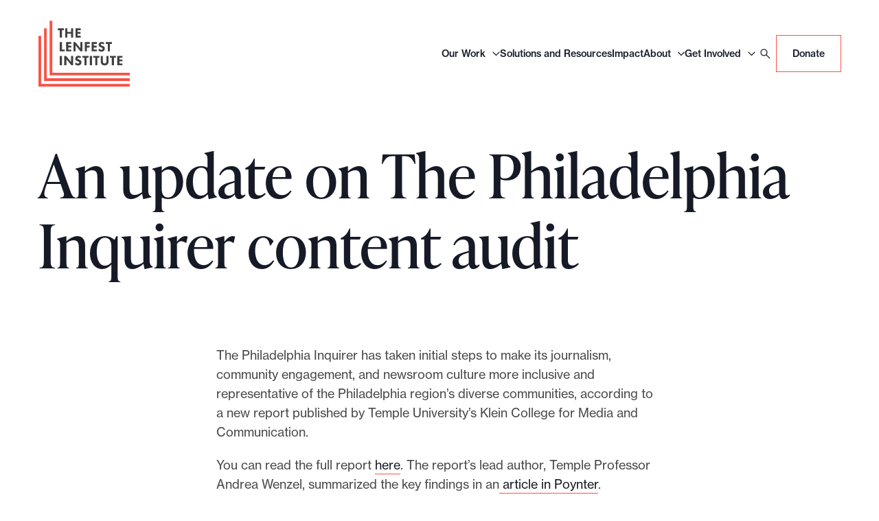

--- FILE ---
content_type: text/css
request_url: https://www.lenfestinstitute.org/wp-content/themes/heliotrope/assets/css/main-52f6a50dfb.rev.min.css?ver=1.0.0
body_size: 33869
content:
/*Wed Jan 07 2026 07:40:44 GMT+0000 (Coordinated Universal Time)*/
*,:after,:before{box-sizing:border-box}:after,:before{text-decoration:inherit;vertical-align:inherit}html{-webkit-tap-highlight-color:transparent;-ms-text-size-adjust:100%;-webkit-text-size-adjust:100%;cursor:default;line-height:1.5;tab-size:4;word-break:break-word}body{margin:0}h1{font-size:2em;margin:.67em 0}dl dl,dl ol,dl ul,ol dl,ol ol,ol ul,ul dl,ul ol,ul ul{margin:0}hr{height:0;overflow:visible}main{display:block}nav ol,nav ul{list-style:none;padding:0}pre{font-family:monospace;font-size:1em}a{background-color:initial}abbr[title]{text-decoration:underline;-webkit-text-decoration:underline dotted;text-decoration:underline dotted}b,strong{font-weight:bolder}code,kbd,samp{font-family:monospace;font-size:1em}small{font-size:80%}audio,canvas,iframe,img,svg,video{vertical-align:middle}audio,video{display:inline-block}audio:not([controls]){display:none;height:0}iframe,img{border-style:none}img{max-width:100%}svg:not([fill]){fill:currentColor}svg:not(:root){overflow:hidden}table{border-collapse:collapse}button,figure,input,select{margin:0}figure{padding:0}button{overflow:visible;text-transform:none}[type=button],[type=reset],[type=submit],button{-webkit-appearance:button}fieldset{border:1px solid #a0a0a0;padding:.35em .75em .625em}input{overflow:visible}legend{color:inherit;display:table;max-width:100%;white-space:normal}progress{display:inline-block;vertical-align:initial}textarea{margin:0;overflow:auto;resize:vertical}[type=checkbox],[type=radio]{padding:0}[type=search]{-webkit-appearance:textfield;outline-offset:-2px}::-webkit-inner-spin-button,::-webkit-outer-spin-button{height:auto}::-webkit-input-placeholder{color:inherit;opacity:.54}::-webkit-search-decoration{-webkit-appearance:none}::-webkit-file-upload-button{-webkit-appearance:button;font:inherit}::-moz-focus-inner{border-style:none;padding:0}:-moz-focusring{outline:1px dotted ButtonText}:-moz-ui-invalid{box-shadow:none}details,dialog{display:block}dialog{background-color:#fff;border:solid;color:#000;height:-moz-fit-content;height:fit-content;left:0;margin:auto;padding:1em;position:absolute;right:0;width:-moz-fit-content;width:fit-content}dialog:not([open]){display:none}summary{display:list-item}canvas{display:inline-block}template{display:none}[tabindex],a,area,button,input,label,select,summary,textarea{touch-action:manipulation}[hidden]{display:none}[aria-busy=true]{cursor:progress}[aria-controls]{cursor:pointer}[aria-disabled=true],[disabled]{cursor:not-allowed}[aria-hidden=false][hidden]{display:initial}[aria-hidden=false][hidden]:not(:focus){clip:rect(0,0,0,0);position:absolute}button,input,select,textarea{background-color:initial;border:1px solid WindowFrame;color:inherit;font:inherit;letter-spacing:inherit;padding:.25em .375em}select{-moz-appearance:none;-webkit-appearance:none;background:no-repeat 100%/1em;border-radius:0;padding-right:1em;text-transform:none}select:not([multiple]):not([size]){background-image:url("data:image/svg+xml;charset=utf-8,%3Csvg xmlns='http://www.w3.org/2000/svg' width='16' height='4'%3E%3Cpath d='M4 0h6L7 4'/%3E%3C/svg%3E")}::-ms-expand{display:none}:-ms-input-placeholder{color:#0000008a}.cookie-notice{bottom:0;left:0;opacity:0;padding:1rem;pointer-events:none;position:fixed;transform:translateY(50px) scale(.9);transition:transform .3s ease-in-out,opacity .3s ease;width:auto;z-index:20}.cookie-notice__inner{background-color:#fff;border:1px solid #06f;padding:1rem}.cookie-notice--display{display:block}.cookie-notice--visible{opacity:1;pointer-events:auto;transform:translateY(-1px)}.row{display:flex;flex-wrap:wrap;margin-left:-12px;margin-right:-12px}@media (max-width:1024px){.row{margin-left:-8px;margin-right:-8px}}@media (max-width:767px){.row{margin-left:-4px;margin-right:-4px}}.no-gutters{margin-left:0;margin-right:0}.no-gutters>.col,.no-gutters>[class*=col-]{padding-left:0;padding-right:0}.col,.col-1,.col-10,.col-11,.col-12,.col-2,.col-3,.col-4,.col-5,.col-6,.col-7,.col-8,.col-9,.col-auto,.col-lg,.col-lg-1,.col-lg-10,.col-lg-11,.col-lg-12,.col-lg-2,.col-lg-3,.col-lg-4,.col-lg-5,.col-lg-6,.col-lg-7,.col-lg-8,.col-lg-9,.col-lg-auto,.col-md,.col-md-1,.col-md-10,.col-md-11,.col-md-12,.col-md-2,.col-md-3,.col-md-4,.col-md-5,.col-md-6,.col-md-7,.col-md-8,.col-md-9,.col-md-auto,.col-sm,.col-sm-1,.col-sm-10,.col-sm-11,.col-sm-12,.col-sm-2,.col-sm-3,.col-sm-4,.col-sm-5,.col-sm-6,.col-sm-7,.col-sm-8,.col-sm-9,.col-sm-auto,.col-xl,.col-xl-1,.col-xl-10,.col-xl-11,.col-xl-12,.col-xl-2,.col-xl-3,.col-xl-4,.col-xl-5,.col-xl-6,.col-xl-7,.col-xl-8,.col-xl-9,.col-xl-auto,.col-xxl,.col-xxl-1,.col-xxl-10,.col-xxl-11,.col-xxl-12,.col-xxl-2,.col-xxl-3,.col-xxl-4,.col-xxl-5,.col-xxl-6,.col-xxl-7,.col-xxl-8,.col-xxl-9,.col-xxl-auto,.col-xxxl,.col-xxxl-1,.col-xxxl-10,.col-xxxl-11,.col-xxxl-12,.col-xxxl-2,.col-xxxl-3,.col-xxxl-4,.col-xxxl-5,.col-xxxl-6,.col-xxxl-7,.col-xxxl-8,.col-xxxl-9,.col-xxxl-auto{padding-left:12px;padding-right:12px;position:relative;width:100%}@media (max-width:1024px){.col,.col-1,.col-10,.col-11,.col-12,.col-2,.col-3,.col-4,.col-5,.col-6,.col-7,.col-8,.col-9,.col-auto,.col-lg,.col-lg-1,.col-lg-10,.col-lg-11,.col-lg-12,.col-lg-2,.col-lg-3,.col-lg-4,.col-lg-5,.col-lg-6,.col-lg-7,.col-lg-8,.col-lg-9,.col-lg-auto,.col-md,.col-md-1,.col-md-10,.col-md-11,.col-md-12,.col-md-2,.col-md-3,.col-md-4,.col-md-5,.col-md-6,.col-md-7,.col-md-8,.col-md-9,.col-md-auto,.col-sm,.col-sm-1,.col-sm-10,.col-sm-11,.col-sm-12,.col-sm-2,.col-sm-3,.col-sm-4,.col-sm-5,.col-sm-6,.col-sm-7,.col-sm-8,.col-sm-9,.col-sm-auto,.col-xl,.col-xl-1,.col-xl-10,.col-xl-11,.col-xl-12,.col-xl-2,.col-xl-3,.col-xl-4,.col-xl-5,.col-xl-6,.col-xl-7,.col-xl-8,.col-xl-9,.col-xl-auto,.col-xxl,.col-xxl-1,.col-xxl-10,.col-xxl-11,.col-xxl-12,.col-xxl-2,.col-xxl-3,.col-xxl-4,.col-xxl-5,.col-xxl-6,.col-xxl-7,.col-xxl-8,.col-xxl-9,.col-xxl-auto,.col-xxxl,.col-xxxl-1,.col-xxxl-10,.col-xxxl-11,.col-xxxl-12,.col-xxxl-2,.col-xxxl-3,.col-xxxl-4,.col-xxxl-5,.col-xxxl-6,.col-xxxl-7,.col-xxxl-8,.col-xxxl-9,.col-xxxl-auto{padding-left:8px;padding-right:8px}}@media (max-width:767px){.col,.col-1,.col-10,.col-11,.col-12,.col-2,.col-3,.col-4,.col-5,.col-6,.col-7,.col-8,.col-9,.col-auto,.col-lg,.col-lg-1,.col-lg-10,.col-lg-11,.col-lg-12,.col-lg-2,.col-lg-3,.col-lg-4,.col-lg-5,.col-lg-6,.col-lg-7,.col-lg-8,.col-lg-9,.col-lg-auto,.col-md,.col-md-1,.col-md-10,.col-md-11,.col-md-12,.col-md-2,.col-md-3,.col-md-4,.col-md-5,.col-md-6,.col-md-7,.col-md-8,.col-md-9,.col-md-auto,.col-sm,.col-sm-1,.col-sm-10,.col-sm-11,.col-sm-12,.col-sm-2,.col-sm-3,.col-sm-4,.col-sm-5,.col-sm-6,.col-sm-7,.col-sm-8,.col-sm-9,.col-sm-auto,.col-xl,.col-xl-1,.col-xl-10,.col-xl-11,.col-xl-12,.col-xl-2,.col-xl-3,.col-xl-4,.col-xl-5,.col-xl-6,.col-xl-7,.col-xl-8,.col-xl-9,.col-xl-auto,.col-xxl,.col-xxl-1,.col-xxl-10,.col-xxl-11,.col-xxl-12,.col-xxl-2,.col-xxl-3,.col-xxl-4,.col-xxl-5,.col-xxl-6,.col-xxl-7,.col-xxl-8,.col-xxl-9,.col-xxl-auto,.col-xxxl,.col-xxxl-1,.col-xxxl-10,.col-xxxl-11,.col-xxxl-12,.col-xxxl-2,.col-xxxl-3,.col-xxxl-4,.col-xxxl-5,.col-xxxl-6,.col-xxxl-7,.col-xxxl-8,.col-xxxl-9,.col-xxxl-auto{padding-left:4px;padding-right:4px}}.col{flex-basis:0;flex-grow:1;max-width:100%}.col-auto{flex:0 0 auto;max-width:100%;width:auto}.col-1{flex:0 0 8.3333333333%;max-width:8.3333333333%}.col-2{flex:0 0 16.6666666667%;max-width:16.6666666667%}.col-3{flex:0 0 25%;max-width:25%}.col-4{flex:0 0 33.3333333333%;max-width:33.3333333333%}.col-5{flex:0 0 41.6666666667%;max-width:41.6666666667%}.col-6{flex:0 0 50%;max-width:50%}.col-7{flex:0 0 58.3333333333%;max-width:58.3333333333%}.col-8{flex:0 0 66.6666666667%;max-width:66.6666666667%}.col-9{flex:0 0 75%;max-width:75%}.col-10{flex:0 0 83.3333333333%;max-width:83.3333333333%}.col-11{flex:0 0 91.6666666667%;max-width:91.6666666667%}.col-12{flex:0 0 100%;max-width:100%}.order-first{order:-1}.order-last{order:13}.order-0{order:0}.order-1{order:1}.order-2{order:2}.order-3{order:3}.order-4{order:4}.order-5{order:5}.order-6{order:6}.order-7{order:7}.order-8{order:8}.order-9{order:9}.order-10{order:10}.order-11{order:11}.order-12{order:12}.offset-1{margin-left:8.3333333333%}.offset-2{margin-left:16.6666666667%}.offset-3{margin-left:25%}.offset-4{margin-left:33.3333333333%}.offset-5{margin-left:41.6666666667%}.offset-6{margin-left:50%}.offset-7{margin-left:58.3333333333%}.offset-8{margin-left:66.6666666667%}.offset-9{margin-left:75%}.offset-10{margin-left:83.3333333333%}.offset-11{margin-left:91.6666666667%}@media (min-width:481px){.col-sm{flex-basis:0;flex-grow:1;max-width:100%}.col-sm-auto{flex:0 0 auto;max-width:100%;width:auto}.col-sm-1{flex:0 0 8.3333333333%;max-width:8.3333333333%}.col-sm-2{flex:0 0 16.6666666667%;max-width:16.6666666667%}.col-sm-3{flex:0 0 25%;max-width:25%}.col-sm-4{flex:0 0 33.3333333333%;max-width:33.3333333333%}.col-sm-5{flex:0 0 41.6666666667%;max-width:41.6666666667%}.col-sm-6{flex:0 0 50%;max-width:50%}.col-sm-7{flex:0 0 58.3333333333%;max-width:58.3333333333%}.col-sm-8{flex:0 0 66.6666666667%;max-width:66.6666666667%}.col-sm-9{flex:0 0 75%;max-width:75%}.col-sm-10{flex:0 0 83.3333333333%;max-width:83.3333333333%}.col-sm-11{flex:0 0 91.6666666667%;max-width:91.6666666667%}.col-sm-12{flex:0 0 100%;max-width:100%}.order-sm-first{order:-1}.order-sm-last{order:13}.order-sm-0{order:0}.order-sm-1{order:1}.order-sm-2{order:2}.order-sm-3{order:3}.order-sm-4{order:4}.order-sm-5{order:5}.order-sm-6{order:6}.order-sm-7{order:7}.order-sm-8{order:8}.order-sm-9{order:9}.order-sm-10{order:10}.order-sm-11{order:11}.order-sm-12{order:12}.offset-sm-0{margin-left:0}.offset-sm-1{margin-left:8.3333333333%}.offset-sm-2{margin-left:16.6666666667%}.offset-sm-3{margin-left:25%}.offset-sm-4{margin-left:33.3333333333%}.offset-sm-5{margin-left:41.6666666667%}.offset-sm-6{margin-left:50%}.offset-sm-7{margin-left:58.3333333333%}.offset-sm-8{margin-left:66.6666666667%}.offset-sm-9{margin-left:75%}.offset-sm-10{margin-left:83.3333333333%}.offset-sm-11{margin-left:91.6666666667%}}@media (min-width:769px){.col-md{flex-basis:0;flex-grow:1;max-width:100%}.col-md-auto{flex:0 0 auto;max-width:100%;width:auto}.col-md-1{flex:0 0 8.3333333333%;max-width:8.3333333333%}.col-md-2{flex:0 0 16.6666666667%;max-width:16.6666666667%}.col-md-3{flex:0 0 25%;max-width:25%}.col-md-4{flex:0 0 33.3333333333%;max-width:33.3333333333%}.col-md-5{flex:0 0 41.6666666667%;max-width:41.6666666667%}.col-md-6{flex:0 0 50%;max-width:50%}.col-md-7{flex:0 0 58.3333333333%;max-width:58.3333333333%}.col-md-8{flex:0 0 66.6666666667%;max-width:66.6666666667%}.col-md-9{flex:0 0 75%;max-width:75%}.col-md-10{flex:0 0 83.3333333333%;max-width:83.3333333333%}.col-md-11{flex:0 0 91.6666666667%;max-width:91.6666666667%}.col-md-12{flex:0 0 100%;max-width:100%}.order-md-first{order:-1}.order-md-last{order:13}.order-md-0{order:0}.order-md-1{order:1}.order-md-2{order:2}.order-md-3{order:3}.order-md-4{order:4}.order-md-5{order:5}.order-md-6{order:6}.order-md-7{order:7}.order-md-8{order:8}.order-md-9{order:9}.order-md-10{order:10}.order-md-11{order:11}.order-md-12{order:12}.offset-md-0{margin-left:0}.offset-md-1{margin-left:8.3333333333%}.offset-md-2{margin-left:16.6666666667%}.offset-md-3{margin-left:25%}.offset-md-4{margin-left:33.3333333333%}.offset-md-5{margin-left:41.6666666667%}.offset-md-6{margin-left:50%}.offset-md-7{margin-left:58.3333333333%}.offset-md-8{margin-left:66.6666666667%}.offset-md-9{margin-left:75%}.offset-md-10{margin-left:83.3333333333%}.offset-md-11{margin-left:91.6666666667%}}@media (min-width:992px){.col-lg{flex-basis:0;flex-grow:1;max-width:100%}.col-lg-auto{flex:0 0 auto;max-width:100%;width:auto}.col-lg-1{flex:0 0 8.3333333333%;max-width:8.3333333333%}.col-lg-2{flex:0 0 16.6666666667%;max-width:16.6666666667%}.col-lg-3{flex:0 0 25%;max-width:25%}.col-lg-4{flex:0 0 33.3333333333%;max-width:33.3333333333%}.col-lg-5{flex:0 0 41.6666666667%;max-width:41.6666666667%}.col-lg-6{flex:0 0 50%;max-width:50%}.col-lg-7{flex:0 0 58.3333333333%;max-width:58.3333333333%}.col-lg-8{flex:0 0 66.6666666667%;max-width:66.6666666667%}.col-lg-9{flex:0 0 75%;max-width:75%}.col-lg-10{flex:0 0 83.3333333333%;max-width:83.3333333333%}.col-lg-11{flex:0 0 91.6666666667%;max-width:91.6666666667%}.col-lg-12{flex:0 0 100%;max-width:100%}.order-lg-first{order:-1}.order-lg-last{order:13}.order-lg-0{order:0}.order-lg-1{order:1}.order-lg-2{order:2}.order-lg-3{order:3}.order-lg-4{order:4}.order-lg-5{order:5}.order-lg-6{order:6}.order-lg-7{order:7}.order-lg-8{order:8}.order-lg-9{order:9}.order-lg-10{order:10}.order-lg-11{order:11}.order-lg-12{order:12}.offset-lg-0{margin-left:0}.offset-lg-1{margin-left:8.3333333333%}.offset-lg-2{margin-left:16.6666666667%}.offset-lg-3{margin-left:25%}.offset-lg-4{margin-left:33.3333333333%}.offset-lg-5{margin-left:41.6666666667%}.offset-lg-6{margin-left:50%}.offset-lg-7{margin-left:58.3333333333%}.offset-lg-8{margin-left:66.6666666667%}.offset-lg-9{margin-left:75%}.offset-lg-10{margin-left:83.3333333333%}.offset-lg-11{margin-left:91.6666666667%}}@media (min-width:1201px){.col-xl{flex-basis:0;flex-grow:1;max-width:100%}.col-xl-auto{flex:0 0 auto;max-width:100%;width:auto}.col-xl-1{flex:0 0 8.3333333333%;max-width:8.3333333333%}.col-xl-2{flex:0 0 16.6666666667%;max-width:16.6666666667%}.col-xl-3{flex:0 0 25%;max-width:25%}.col-xl-4{flex:0 0 33.3333333333%;max-width:33.3333333333%}.col-xl-5{flex:0 0 41.6666666667%;max-width:41.6666666667%}.col-xl-6{flex:0 0 50%;max-width:50%}.col-xl-7{flex:0 0 58.3333333333%;max-width:58.3333333333%}.col-xl-8{flex:0 0 66.6666666667%;max-width:66.6666666667%}.col-xl-9{flex:0 0 75%;max-width:75%}.col-xl-10{flex:0 0 83.3333333333%;max-width:83.3333333333%}.col-xl-11{flex:0 0 91.6666666667%;max-width:91.6666666667%}.col-xl-12{flex:0 0 100%;max-width:100%}.order-xl-first{order:-1}.order-xl-last{order:13}.order-xl-0{order:0}.order-xl-1{order:1}.order-xl-2{order:2}.order-xl-3{order:3}.order-xl-4{order:4}.order-xl-5{order:5}.order-xl-6{order:6}.order-xl-7{order:7}.order-xl-8{order:8}.order-xl-9{order:9}.order-xl-10{order:10}.order-xl-11{order:11}.order-xl-12{order:12}.offset-xl-0{margin-left:0}.offset-xl-1{margin-left:8.3333333333%}.offset-xl-2{margin-left:16.6666666667%}.offset-xl-3{margin-left:25%}.offset-xl-4{margin-left:33.3333333333%}.offset-xl-5{margin-left:41.6666666667%}.offset-xl-6{margin-left:50%}.offset-xl-7{margin-left:58.3333333333%}.offset-xl-8{margin-left:66.6666666667%}.offset-xl-9{margin-left:75%}.offset-xl-10{margin-left:83.3333333333%}.offset-xl-11{margin-left:91.6666666667%}}@media (min-width:1501px){.col-xxl{flex-basis:0;flex-grow:1;max-width:100%}.col-xxl-auto{flex:0 0 auto;max-width:100%;width:auto}.col-xxl-1{flex:0 0 8.3333333333%;max-width:8.3333333333%}.col-xxl-2{flex:0 0 16.6666666667%;max-width:16.6666666667%}.col-xxl-3{flex:0 0 25%;max-width:25%}.col-xxl-4{flex:0 0 33.3333333333%;max-width:33.3333333333%}.col-xxl-5{flex:0 0 41.6666666667%;max-width:41.6666666667%}.col-xxl-6{flex:0 0 50%;max-width:50%}.col-xxl-7{flex:0 0 58.3333333333%;max-width:58.3333333333%}.col-xxl-8{flex:0 0 66.6666666667%;max-width:66.6666666667%}.col-xxl-9{flex:0 0 75%;max-width:75%}.col-xxl-10{flex:0 0 83.3333333333%;max-width:83.3333333333%}.col-xxl-11{flex:0 0 91.6666666667%;max-width:91.6666666667%}.col-xxl-12{flex:0 0 100%;max-width:100%}.order-xxl-first{order:-1}.order-xxl-last{order:13}.order-xxl-0{order:0}.order-xxl-1{order:1}.order-xxl-2{order:2}.order-xxl-3{order:3}.order-xxl-4{order:4}.order-xxl-5{order:5}.order-xxl-6{order:6}.order-xxl-7{order:7}.order-xxl-8{order:8}.order-xxl-9{order:9}.order-xxl-10{order:10}.order-xxl-11{order:11}.order-xxl-12{order:12}.offset-xxl-0{margin-left:0}.offset-xxl-1{margin-left:8.3333333333%}.offset-xxl-2{margin-left:16.6666666667%}.offset-xxl-3{margin-left:25%}.offset-xxl-4{margin-left:33.3333333333%}.offset-xxl-5{margin-left:41.6666666667%}.offset-xxl-6{margin-left:50%}.offset-xxl-7{margin-left:58.3333333333%}.offset-xxl-8{margin-left:66.6666666667%}.offset-xxl-9{margin-left:75%}.offset-xxl-10{margin-left:83.3333333333%}.offset-xxl-11{margin-left:91.6666666667%}}@media (min-width:2001px){.col-xxxl{flex-basis:0;flex-grow:1;max-width:100%}.col-xxxl-auto{flex:0 0 auto;max-width:100%;width:auto}.col-xxxl-1{flex:0 0 8.3333333333%;max-width:8.3333333333%}.col-xxxl-2{flex:0 0 16.6666666667%;max-width:16.6666666667%}.col-xxxl-3{flex:0 0 25%;max-width:25%}.col-xxxl-4{flex:0 0 33.3333333333%;max-width:33.3333333333%}.col-xxxl-5{flex:0 0 41.6666666667%;max-width:41.6666666667%}.col-xxxl-6{flex:0 0 50%;max-width:50%}.col-xxxl-7{flex:0 0 58.3333333333%;max-width:58.3333333333%}.col-xxxl-8{flex:0 0 66.6666666667%;max-width:66.6666666667%}.col-xxxl-9{flex:0 0 75%;max-width:75%}.col-xxxl-10{flex:0 0 83.3333333333%;max-width:83.3333333333%}.col-xxxl-11{flex:0 0 91.6666666667%;max-width:91.6666666667%}.col-xxxl-12{flex:0 0 100%;max-width:100%}.order-xxxl-first{order:-1}.order-xxxl-last{order:13}.order-xxxl-0{order:0}.order-xxxl-1{order:1}.order-xxxl-2{order:2}.order-xxxl-3{order:3}.order-xxxl-4{order:4}.order-xxxl-5{order:5}.order-xxxl-6{order:6}.order-xxxl-7{order:7}.order-xxxl-8{order:8}.order-xxxl-9{order:9}.order-xxxl-10{order:10}.order-xxxl-11{order:11}.order-xxxl-12{order:12}.offset-xxxl-0{margin-left:0}.offset-xxxl-1{margin-left:8.3333333333%}.offset-xxxl-2{margin-left:16.6666666667%}.offset-xxxl-3{margin-left:25%}.offset-xxxl-4{margin-left:33.3333333333%}.offset-xxxl-5{margin-left:41.6666666667%}.offset-xxxl-6{margin-left:50%}.offset-xxxl-7{margin-left:58.3333333333%}.offset-xxxl-8{margin-left:66.6666666667%}.offset-xxxl-9{margin-left:75%}.offset-xxxl-10{margin-left:83.3333333333%}.offset-xxxl-11{margin-left:91.6666666667%}}body,html{color:#484848;font-size:18px;font-weight:400}body,html{font-family:neue-haas-grotesk-text,sans-serif}body{display:none;transition:all .3s ease-in-out}body.is-loaded{display:block}*{-webkit-tap-highlight-color:transparent;-webkit-font-smoothing:antialiased;-webkit-text-size-adjust:none;text-size-adjust:none;box-sizing:border-box;margin:0;padding:0}.pt-8{padding-top:.4444444444rem}.pt-16{padding-top:.8888888889rem}.pt-24{padding-top:1.3333333333rem}.pt-32{padding-top:1.7777777778rem}.pt-40{padding-top:2.2222222222rem}.pt-48{padding-top:2.6666666667rem}.pt-56{padding-top:3.1111111111rem}.pt-64{padding-top:3.5555555556rem}.pt-80{padding-top:4.4444444444rem}.pt-88{padding-top:4.8888888889rem}.pt-96{padding-top:5.3333333333rem}.pt-104{padding-top:5.7777777778rem}.pt-112{padding-top:6.2222222222rem}.pb-8{padding-bottom:.4444444444rem}.pb-16{padding-bottom:.8888888889rem}.pb-24{padding-bottom:1.3333333333rem}.pb-32{padding-bottom:1.7777777778rem}.pb-40{padding-bottom:2.2222222222rem}.pb-48{padding-bottom:2.6666666667rem}.pb-56{padding-bottom:3.1111111111rem}.pb-64{padding-bottom:3.5555555556rem}.pb-80{padding-bottom:4.4444444444rem}.pb-88{padding-bottom:4.8888888889rem}.pb-96{padding-bottom:5.3333333333rem}.pb-104{padding-bottom:5.7777777778rem}.pb-112{padding-bottom:6.2222222222rem}.mt-8{margin-top:.4444444444rem}.mt-16{margin-top:.8888888889rem}.mt-24{margin-top:1.3333333333rem}.mt-32{margin-top:1.7777777778rem}.mt-40{margin-top:2.2222222222rem}.mt-48{margin-top:2.6666666667rem}.mt-56{margin-top:3.1111111111rem}.mt-64{margin-top:3.5555555556rem}.mt-80{margin-top:4.4444444444rem}.mt-88{margin-top:4.8888888889rem}.mt-96{margin-top:5.3333333333rem}.mt-104{margin-top:5.7777777778rem}.mt-112{margin-top:6.2222222222rem}.mb-8{margin-bottom:.4444444444rem}.mb-16{margin-bottom:.8888888889rem}.mb-24{margin-bottom:1.3333333333rem}.mb-32{margin-bottom:1.7777777778rem}.mb-40{margin-bottom:2.2222222222rem}.mb-48{margin-bottom:2.6666666667rem}.mb-56{margin-bottom:3.1111111111rem}.mb-64{margin-bottom:3.5555555556rem}.mb-80{margin-bottom:4.4444444444rem}.mb-88{margin-bottom:4.8888888889rem}.mb-96{margin-bottom:5.3333333333rem}.mb-104{margin-bottom:5.7777777778rem}.mb-112{margin-bottom:6.2222222222rem}.py-8{padding-bottom:.4444444444rem;padding-top:.4444444444rem}.py-16{padding-bottom:.8888888889rem;padding-top:.8888888889rem}.py-24{padding-bottom:1.3333333333rem;padding-top:1.3333333333rem}.py-32{padding-bottom:1.7777777778rem;padding-top:1.7777777778rem}.py-40{padding-bottom:2.2222222222rem;padding-top:2.2222222222rem}.py-48{padding-bottom:2.6666666667rem;padding-top:2.6666666667rem}.py-56{padding-bottom:3.1111111111rem;padding-top:3.1111111111rem}.py-64{padding-bottom:3.5555555556rem;padding-top:3.5555555556rem}.py-80{padding-bottom:4.4444444444rem;padding-top:4.4444444444rem}.py-88{padding-bottom:4.8888888889rem;padding-top:4.8888888889rem}.py-96{padding-bottom:5.3333333333rem;padding-top:5.3333333333rem}.py-104{padding-bottom:5.7777777778rem;padding-top:5.7777777778rem}.py-112{padding-bottom:6.2222222222rem;padding-top:6.2222222222rem}.my-8{margin-bottom:.4444444444rem;margin-top:.4444444444rem}.my-16{margin-bottom:.8888888889rem;margin-top:.8888888889rem}.my-24{margin-bottom:1.3333333333rem;margin-top:1.3333333333rem}.my-32{margin-bottom:1.7777777778rem;margin-top:1.7777777778rem}.my-40{margin-bottom:2.2222222222rem;margin-top:2.2222222222rem}.my-48{margin-bottom:2.6666666667rem;margin-top:2.6666666667rem}.my-56{margin-bottom:3.1111111111rem;margin-top:3.1111111111rem}.my-64{margin-bottom:3.5555555556rem;margin-top:3.5555555556rem}.my-80{margin-bottom:4.4444444444rem;margin-top:4.4444444444rem}.my-88{margin-bottom:4.8888888889rem;margin-top:4.8888888889rem}.my-96{margin-bottom:5.3333333333rem;margin-top:5.3333333333rem}.my-104{margin-bottom:5.7777777778rem;margin-top:5.7777777778rem}.my-112{margin-bottom:6.2222222222rem;margin-top:6.2222222222rem}@media screen and (min-width:480px){.sm-pt-8{padding-top:.4444444444rem}.sm-pt-16{padding-top:.8888888889rem}.sm-pt-24{padding-top:1.3333333333rem}.sm-pt-32{padding-top:1.7777777778rem}.sm-pt-40{padding-top:2.2222222222rem}.sm-pt-48{padding-top:2.6666666667rem}.sm-pt-56{padding-top:3.1111111111rem}.sm-pt-64{padding-top:3.5555555556rem}.sm-pt-80{padding-top:4.4444444444rem}.sm-pt-88{padding-top:4.8888888889rem}.sm-pt-96{padding-top:5.3333333333rem}.sm-pt-104{padding-top:5.7777777778rem}.sm-pt-112{padding-top:6.2222222222rem}.sm-pb-8{padding-bottom:.4444444444rem}.sm-pb-16{padding-bottom:.8888888889rem}.sm-pb-24{padding-bottom:1.3333333333rem}.sm-pb-32{padding-bottom:1.7777777778rem}.sm-pb-40{padding-bottom:2.2222222222rem}.sm-pb-48{padding-bottom:2.6666666667rem}.sm-pb-56{padding-bottom:3.1111111111rem}.sm-pb-64{padding-bottom:3.5555555556rem}.sm-pb-80{padding-bottom:4.4444444444rem}.sm-pb-88{padding-bottom:4.8888888889rem}.sm-pb-96{padding-bottom:5.3333333333rem}.sm-pb-104{padding-bottom:5.7777777778rem}.sm-pb-112{padding-bottom:6.2222222222rem}.sm-mt-8{margin-top:.4444444444rem}.sm-mt-16{margin-top:.8888888889rem}.sm-mt-24{margin-top:1.3333333333rem}.sm-mt-32{margin-top:1.7777777778rem}.sm-mt-40{margin-top:2.2222222222rem}.sm-mt-48{margin-top:2.6666666667rem}.sm-mt-56{margin-top:3.1111111111rem}.sm-mt-64{margin-top:3.5555555556rem}.sm-mt-80{margin-top:4.4444444444rem}.sm-mt-88{margin-top:4.8888888889rem}.sm-mt-96{margin-top:5.3333333333rem}.sm-mt-104{margin-top:5.7777777778rem}.sm-mt-112{margin-top:6.2222222222rem}.sm-mb-8{margin-bottom:.4444444444rem}.sm-mb-16{margin-bottom:.8888888889rem}.sm-mb-24{margin-bottom:1.3333333333rem}.sm-mb-32{margin-bottom:1.7777777778rem}.sm-mb-40{margin-bottom:2.2222222222rem}.sm-mb-48{margin-bottom:2.6666666667rem}.sm-mb-56{margin-bottom:3.1111111111rem}.sm-mb-64{margin-bottom:3.5555555556rem}.sm-mb-80{margin-bottom:4.4444444444rem}.sm-mb-88{margin-bottom:4.8888888889rem}.sm-mb-96{margin-bottom:5.3333333333rem}.sm-mb-104{margin-bottom:5.7777777778rem}.sm-mb-112{margin-bottom:6.2222222222rem}.sm-py-8{padding-bottom:.4444444444rem;padding-top:.4444444444rem}.sm-py-16{padding-bottom:.8888888889rem;padding-top:.8888888889rem}.sm-py-24{padding-bottom:1.3333333333rem;padding-top:1.3333333333rem}.sm-py-32{padding-bottom:1.7777777778rem;padding-top:1.7777777778rem}.sm-py-40{padding-bottom:2.2222222222rem;padding-top:2.2222222222rem}.sm-py-48{padding-bottom:2.6666666667rem;padding-top:2.6666666667rem}.sm-py-56{padding-bottom:3.1111111111rem;padding-top:3.1111111111rem}.sm-py-64{padding-bottom:3.5555555556rem;padding-top:3.5555555556rem}.sm-py-80{padding-bottom:4.4444444444rem;padding-top:4.4444444444rem}.sm-py-88{padding-bottom:4.8888888889rem;padding-top:4.8888888889rem}.sm-py-96{padding-bottom:5.3333333333rem;padding-top:5.3333333333rem}.sm-py-104{padding-bottom:5.7777777778rem;padding-top:5.7777777778rem}.sm-py-112{padding-bottom:6.2222222222rem;padding-top:6.2222222222rem}.sm-my-8{margin-bottom:.4444444444rem;margin-top:.4444444444rem}.sm-my-16{margin-bottom:.8888888889rem;margin-top:.8888888889rem}.sm-my-24{margin-bottom:1.3333333333rem;margin-top:1.3333333333rem}.sm-my-32{margin-bottom:1.7777777778rem;margin-top:1.7777777778rem}.sm-my-40{margin-bottom:2.2222222222rem;margin-top:2.2222222222rem}.sm-my-48{margin-bottom:2.6666666667rem;margin-top:2.6666666667rem}.sm-my-56{margin-bottom:3.1111111111rem;margin-top:3.1111111111rem}.sm-my-64{margin-bottom:3.5555555556rem;margin-top:3.5555555556rem}.sm-my-80{margin-bottom:4.4444444444rem;margin-top:4.4444444444rem}.sm-my-88{margin-bottom:4.8888888889rem;margin-top:4.8888888889rem}.sm-my-96{margin-bottom:5.3333333333rem;margin-top:5.3333333333rem}.sm-my-104{margin-bottom:5.7777777778rem;margin-top:5.7777777778rem}.sm-my-112{margin-bottom:6.2222222222rem;margin-top:6.2222222222rem}}@media screen and (min-width:769px){.md-pt-8{padding-top:.4444444444rem}.md-pt-16{padding-top:.8888888889rem}.md-pt-24{padding-top:1.3333333333rem}.md-pt-32{padding-top:1.7777777778rem}.md-pt-40{padding-top:2.2222222222rem}.md-pt-48{padding-top:2.6666666667rem}.md-pt-56{padding-top:3.1111111111rem}.md-pt-64{padding-top:3.5555555556rem}.md-pt-80{padding-top:4.4444444444rem}.md-pt-88{padding-top:4.8888888889rem}.md-pt-96{padding-top:5.3333333333rem}.md-pt-104{padding-top:5.7777777778rem}.md-pt-112{padding-top:6.2222222222rem}.md-pb-8{padding-bottom:.4444444444rem}.md-pb-16{padding-bottom:.8888888889rem}.md-pb-24{padding-bottom:1.3333333333rem}.md-pb-32{padding-bottom:1.7777777778rem}.md-pb-40{padding-bottom:2.2222222222rem}.md-pb-48{padding-bottom:2.6666666667rem}.md-pb-56{padding-bottom:3.1111111111rem}.md-pb-64{padding-bottom:3.5555555556rem}.md-pb-80{padding-bottom:4.4444444444rem}.md-pb-88{padding-bottom:4.8888888889rem}.md-pb-96{padding-bottom:5.3333333333rem}.md-pb-104{padding-bottom:5.7777777778rem}.md-pb-112{padding-bottom:6.2222222222rem}.md-mt-8{margin-top:.4444444444rem}.md-mt-16{margin-top:.8888888889rem}.md-mt-24{margin-top:1.3333333333rem}.md-mt-32{margin-top:1.7777777778rem}.md-mt-40{margin-top:2.2222222222rem}.md-mt-48{margin-top:2.6666666667rem}.md-mt-56{margin-top:3.1111111111rem}.md-mt-64{margin-top:3.5555555556rem}.md-mt-80{margin-top:4.4444444444rem}.md-mt-88{margin-top:4.8888888889rem}.md-mt-96{margin-top:5.3333333333rem}.md-mt-104{margin-top:5.7777777778rem}.md-mt-112{margin-top:6.2222222222rem}.md-mb-8{margin-bottom:.4444444444rem}.md-mb-16{margin-bottom:.8888888889rem}.md-mb-24{margin-bottom:1.3333333333rem}.md-mb-32{margin-bottom:1.7777777778rem}.md-mb-40{margin-bottom:2.2222222222rem}.md-mb-48{margin-bottom:2.6666666667rem}.md-mb-56{margin-bottom:3.1111111111rem}.md-mb-64{margin-bottom:3.5555555556rem}.md-mb-80{margin-bottom:4.4444444444rem}.md-mb-88{margin-bottom:4.8888888889rem}.md-mb-96{margin-bottom:5.3333333333rem}.md-mb-104{margin-bottom:5.7777777778rem}.md-mb-112{margin-bottom:6.2222222222rem}.md-py-8{padding-bottom:.4444444444rem;padding-top:.4444444444rem}.md-py-16{padding-bottom:.8888888889rem;padding-top:.8888888889rem}.md-py-24{padding-bottom:1.3333333333rem;padding-top:1.3333333333rem}.md-py-32{padding-bottom:1.7777777778rem;padding-top:1.7777777778rem}.md-py-40{padding-bottom:2.2222222222rem;padding-top:2.2222222222rem}.md-py-48{padding-bottom:2.6666666667rem;padding-top:2.6666666667rem}.md-py-56{padding-bottom:3.1111111111rem;padding-top:3.1111111111rem}.md-py-64{padding-bottom:3.5555555556rem;padding-top:3.5555555556rem}.md-py-80{padding-bottom:4.4444444444rem;padding-top:4.4444444444rem}.md-py-88{padding-bottom:4.8888888889rem;padding-top:4.8888888889rem}.md-py-96{padding-bottom:5.3333333333rem;padding-top:5.3333333333rem}.md-py-104{padding-bottom:5.7777777778rem;padding-top:5.7777777778rem}.md-py-112{padding-bottom:6.2222222222rem;padding-top:6.2222222222rem}.md-my-8{margin-bottom:.4444444444rem;margin-top:.4444444444rem}.md-my-16{margin-bottom:.8888888889rem;margin-top:.8888888889rem}.md-my-24{margin-bottom:1.3333333333rem;margin-top:1.3333333333rem}.md-my-32{margin-bottom:1.7777777778rem;margin-top:1.7777777778rem}.md-my-40{margin-bottom:2.2222222222rem;margin-top:2.2222222222rem}.md-my-48{margin-bottom:2.6666666667rem;margin-top:2.6666666667rem}.md-my-56{margin-bottom:3.1111111111rem;margin-top:3.1111111111rem}.md-my-64{margin-bottom:3.5555555556rem;margin-top:3.5555555556rem}.md-my-80{margin-bottom:4.4444444444rem;margin-top:4.4444444444rem}.md-my-88{margin-bottom:4.8888888889rem;margin-top:4.8888888889rem}.md-my-96{margin-bottom:5.3333333333rem;margin-top:5.3333333333rem}.md-my-104{margin-bottom:5.7777777778rem;margin-top:5.7777777778rem}.md-my-112{margin-bottom:6.2222222222rem;margin-top:6.2222222222rem}}@media screen and (min-width:991px){.lg-pt-8{padding-top:.4444444444rem}.lg-pt-16{padding-top:.8888888889rem}.lg-pt-24{padding-top:1.3333333333rem}.lg-pt-32{padding-top:1.7777777778rem}.lg-pt-40{padding-top:2.2222222222rem}.lg-pt-48{padding-top:2.6666666667rem}.lg-pt-56{padding-top:3.1111111111rem}.lg-pt-64{padding-top:3.5555555556rem}.lg-pt-80{padding-top:4.4444444444rem}.lg-pt-88{padding-top:4.8888888889rem}.lg-pt-96{padding-top:5.3333333333rem}.lg-pt-104{padding-top:5.7777777778rem}.lg-pt-112{padding-top:6.2222222222rem}.lg-pb-8{padding-bottom:.4444444444rem}.lg-pb-16{padding-bottom:.8888888889rem}.lg-pb-24{padding-bottom:1.3333333333rem}.lg-pb-32{padding-bottom:1.7777777778rem}.lg-pb-40{padding-bottom:2.2222222222rem}.lg-pb-48{padding-bottom:2.6666666667rem}.lg-pb-56{padding-bottom:3.1111111111rem}.lg-pb-64{padding-bottom:3.5555555556rem}.lg-pb-80{padding-bottom:4.4444444444rem}.lg-pb-88{padding-bottom:4.8888888889rem}.lg-pb-96{padding-bottom:5.3333333333rem}.lg-pb-104{padding-bottom:5.7777777778rem}.lg-pb-112{padding-bottom:6.2222222222rem}.lg-mt-8{margin-top:.4444444444rem}.lg-mt-16{margin-top:.8888888889rem}.lg-mt-24{margin-top:1.3333333333rem}.lg-mt-32{margin-top:1.7777777778rem}.lg-mt-40{margin-top:2.2222222222rem}.lg-mt-48{margin-top:2.6666666667rem}.lg-mt-56{margin-top:3.1111111111rem}.lg-mt-64{margin-top:3.5555555556rem}.lg-mt-80{margin-top:4.4444444444rem}.lg-mt-88{margin-top:4.8888888889rem}.lg-mt-96{margin-top:5.3333333333rem}.lg-mt-104{margin-top:5.7777777778rem}.lg-mt-112{margin-top:6.2222222222rem}.lg-mb-8{margin-bottom:.4444444444rem}.lg-mb-16{margin-bottom:.8888888889rem}.lg-mb-24{margin-bottom:1.3333333333rem}.lg-mb-32{margin-bottom:1.7777777778rem}.lg-mb-40{margin-bottom:2.2222222222rem}.lg-mb-48{margin-bottom:2.6666666667rem}.lg-mb-56{margin-bottom:3.1111111111rem}.lg-mb-64{margin-bottom:3.5555555556rem}.lg-mb-80{margin-bottom:4.4444444444rem}.lg-mb-88{margin-bottom:4.8888888889rem}.lg-mb-96{margin-bottom:5.3333333333rem}.lg-mb-104{margin-bottom:5.7777777778rem}.lg-mb-112{margin-bottom:6.2222222222rem}.lg-py-8{padding-bottom:.4444444444rem;padding-top:.4444444444rem}.lg-py-16{padding-bottom:.8888888889rem;padding-top:.8888888889rem}.lg-py-24{padding-bottom:1.3333333333rem;padding-top:1.3333333333rem}.lg-py-32{padding-bottom:1.7777777778rem;padding-top:1.7777777778rem}.lg-py-40{padding-bottom:2.2222222222rem;padding-top:2.2222222222rem}.lg-py-48{padding-bottom:2.6666666667rem;padding-top:2.6666666667rem}.lg-py-56{padding-bottom:3.1111111111rem;padding-top:3.1111111111rem}.lg-py-64{padding-bottom:3.5555555556rem;padding-top:3.5555555556rem}.lg-py-80{padding-bottom:4.4444444444rem;padding-top:4.4444444444rem}.lg-py-88{padding-bottom:4.8888888889rem;padding-top:4.8888888889rem}.lg-py-96{padding-bottom:5.3333333333rem;padding-top:5.3333333333rem}.lg-py-104{padding-bottom:5.7777777778rem;padding-top:5.7777777778rem}.lg-py-112{padding-bottom:6.2222222222rem;padding-top:6.2222222222rem}.lg-my-8{margin-bottom:.4444444444rem;margin-top:.4444444444rem}.lg-my-16{margin-bottom:.8888888889rem;margin-top:.8888888889rem}.lg-my-24{margin-bottom:1.3333333333rem;margin-top:1.3333333333rem}.lg-my-32{margin-bottom:1.7777777778rem;margin-top:1.7777777778rem}.lg-my-40{margin-bottom:2.2222222222rem;margin-top:2.2222222222rem}.lg-my-48{margin-bottom:2.6666666667rem;margin-top:2.6666666667rem}.lg-my-56{margin-bottom:3.1111111111rem;margin-top:3.1111111111rem}.lg-my-64{margin-bottom:3.5555555556rem;margin-top:3.5555555556rem}.lg-my-80{margin-bottom:4.4444444444rem;margin-top:4.4444444444rem}.lg-my-88{margin-bottom:4.8888888889rem;margin-top:4.8888888889rem}.lg-my-96{margin-bottom:5.3333333333rem;margin-top:5.3333333333rem}.lg-my-104{margin-bottom:5.7777777778rem;margin-top:5.7777777778rem}.lg-my-112{margin-bottom:6.2222222222rem;margin-top:6.2222222222rem}}@media screen and (min-width:1199px){.xl-pt-8{padding-top:.4444444444rem}.xl-pt-16{padding-top:.8888888889rem}.xl-pt-24{padding-top:1.3333333333rem}.xl-pt-32{padding-top:1.7777777778rem}.xl-pt-40{padding-top:2.2222222222rem}.xl-pt-48{padding-top:2.6666666667rem}.xl-pt-56{padding-top:3.1111111111rem}.xl-pt-64{padding-top:3.5555555556rem}.xl-pt-80{padding-top:4.4444444444rem}.xl-pt-88{padding-top:4.8888888889rem}.xl-pt-96{padding-top:5.3333333333rem}.xl-pt-104{padding-top:5.7777777778rem}.xl-pt-112{padding-top:6.2222222222rem}.xl-pb-8{padding-bottom:.4444444444rem}.xl-pb-16{padding-bottom:.8888888889rem}.xl-pb-24{padding-bottom:1.3333333333rem}.xl-pb-32{padding-bottom:1.7777777778rem}.xl-pb-40{padding-bottom:2.2222222222rem}.xl-pb-48{padding-bottom:2.6666666667rem}.xl-pb-56{padding-bottom:3.1111111111rem}.xl-pb-64{padding-bottom:3.5555555556rem}.xl-pb-80{padding-bottom:4.4444444444rem}.xl-pb-88{padding-bottom:4.8888888889rem}.xl-pb-96{padding-bottom:5.3333333333rem}.xl-pb-104{padding-bottom:5.7777777778rem}.xl-pb-112{padding-bottom:6.2222222222rem}.xl-mt-8{margin-top:.4444444444rem}.xl-mt-16{margin-top:.8888888889rem}.xl-mt-24{margin-top:1.3333333333rem}.xl-mt-32{margin-top:1.7777777778rem}.xl-mt-40{margin-top:2.2222222222rem}.xl-mt-48{margin-top:2.6666666667rem}.xl-mt-56{margin-top:3.1111111111rem}.xl-mt-64{margin-top:3.5555555556rem}.xl-mt-80{margin-top:4.4444444444rem}.xl-mt-88{margin-top:4.8888888889rem}.xl-mt-96{margin-top:5.3333333333rem}.xl-mt-104{margin-top:5.7777777778rem}.xl-mt-112{margin-top:6.2222222222rem}.xl-mb-8{margin-bottom:.4444444444rem}.xl-mb-16{margin-bottom:.8888888889rem}.xl-mb-24{margin-bottom:1.3333333333rem}.xl-mb-32{margin-bottom:1.7777777778rem}.xl-mb-40{margin-bottom:2.2222222222rem}.xl-mb-48{margin-bottom:2.6666666667rem}.xl-mb-56{margin-bottom:3.1111111111rem}.xl-mb-64{margin-bottom:3.5555555556rem}.xl-mb-80{margin-bottom:4.4444444444rem}.xl-mb-88{margin-bottom:4.8888888889rem}.xl-mb-96{margin-bottom:5.3333333333rem}.xl-mb-104{margin-bottom:5.7777777778rem}.xl-mb-112{margin-bottom:6.2222222222rem}.xl-py-8{padding-bottom:.4444444444rem;padding-top:.4444444444rem}.xl-py-16{padding-bottom:.8888888889rem;padding-top:.8888888889rem}.xl-py-24{padding-bottom:1.3333333333rem;padding-top:1.3333333333rem}.xl-py-32{padding-bottom:1.7777777778rem;padding-top:1.7777777778rem}.xl-py-40{padding-bottom:2.2222222222rem;padding-top:2.2222222222rem}.xl-py-48{padding-bottom:2.6666666667rem;padding-top:2.6666666667rem}.xl-py-56{padding-bottom:3.1111111111rem;padding-top:3.1111111111rem}.xl-py-64{padding-bottom:3.5555555556rem;padding-top:3.5555555556rem}.xl-py-80{padding-bottom:4.4444444444rem;padding-top:4.4444444444rem}.xl-py-88{padding-bottom:4.8888888889rem;padding-top:4.8888888889rem}.xl-py-96{padding-bottom:5.3333333333rem;padding-top:5.3333333333rem}.xl-py-104{padding-bottom:5.7777777778rem;padding-top:5.7777777778rem}.xl-py-112{padding-bottom:6.2222222222rem;padding-top:6.2222222222rem}.xl-my-8{margin-bottom:.4444444444rem;margin-top:.4444444444rem}.xl-my-16{margin-bottom:.8888888889rem;margin-top:.8888888889rem}.xl-my-24{margin-bottom:1.3333333333rem;margin-top:1.3333333333rem}.xl-my-32{margin-bottom:1.7777777778rem;margin-top:1.7777777778rem}.xl-my-40{margin-bottom:2.2222222222rem;margin-top:2.2222222222rem}.xl-my-48{margin-bottom:2.6666666667rem;margin-top:2.6666666667rem}.xl-my-56{margin-bottom:3.1111111111rem;margin-top:3.1111111111rem}.xl-my-64{margin-bottom:3.5555555556rem;margin-top:3.5555555556rem}.xl-my-80{margin-bottom:4.4444444444rem;margin-top:4.4444444444rem}.xl-my-88{margin-bottom:4.8888888889rem;margin-top:4.8888888889rem}.xl-my-96{margin-bottom:5.3333333333rem;margin-top:5.3333333333rem}.xl-my-104{margin-bottom:5.7777777778rem;margin-top:5.7777777778rem}.xl-my-112{margin-bottom:6.2222222222rem;margin-top:6.2222222222rem}}ol,ul{margin:0;padding:0}ol li,ul li{list-style-position:inside}p{font-size:.8888888889em;line-height:160%}@media screen and (min-width:640px){p{font-size:1em}}p:last-of-type{margin:0}p:empty{display:none}p{margin:0 0 1.1111111111rem}ul li{margin-bottom:0}h1,h2,h3,h4,h5,h6{color:#161a26;margin:0 0 1.1111111111rem}img,svg{display:block;height:auto;max-width:100%}.h1,h1{font-family:ivypresto-headline,sans-serif;font-size:2.0555555556em;font-weight:400;line-height:117%}@media screen and (min-width:640px){.h1,h1{font-size:2.6666666667em}}@media screen and (min-width:1199px){.h1,h1{font-size:3.3333333333em}}.h2,h2{font-family:ivypresto-headline,sans-serif;font-size:1.8888888889em;font-weight:400;line-height:117%}@media screen and (min-width:640px){.h2,h2{font-size:2.3333333333em}}@media screen and (min-width:1199px){.h2,h2{font-size:2.7777777778em;line-height:128%}}.h3,h3{font-family:ivypresto-headline,sans-serif;font-size:1.6666666667em;font-weight:400;line-height:117%}@media screen and (min-width:640px){.h3,h3{font-size:1.8888888889em}}@media screen and (min-width:1199px){.h3,h3{font-size:2.2222222222em;line-height:128%}}.h4,h4{font-family:ivypresto-headline,sans-serif;font-size:1.4444444444em;font-weight:400;line-height:128%}@media screen and (min-width:640px){.h4,h4{font-size:1.5555555556em}}@media screen and (min-width:1199px){.h4,h4{font-size:1.7777777778em}}.h5,h5{font-family:ivypresto-headline,sans-serif;font-size:1.1111111111em;font-weight:400;line-height:128%}@media screen and (min-width:640px){.h5,h5{font-size:1.3333333333em}}.h5-alt{font-size:1.1111111111em;line-height:140%}@media screen and (min-width:640px){.h5-alt{font-size:1.2777777778em}}@media screen and (min-width:1199px){.h5-alt{font-size:1.4444444444em}}.h5-alt strong{font-weight:medium}.h6,h6{font-family:ivypresto-headline,sans-serif;font-size:1em;line-height:128%}@media screen and (min-width:640px){.h6,h6{font-size:1.1111111111em}}.h6-alt{font-size:.8888888889em;line-height:140%}@media screen and (min-width:640px){.h6-alt{font-size:1.2222222222em}}.h6-alt strong{font-weight:medium}.h-xl{font-size:2.9444444444em;line-height:107%}@media screen and (min-width:640px){.h-xl{font-size:3.5555555556em}}@media screen and (min-width:1199px){.h-xl{font-size:6.1388888889em;line-height:117%}}.h-l{font-size:2.5555555556em;line-height:107%}@media screen and (min-width:640px){.h-l{font-size:3.1111111111em}}@media screen and (min-width:1199px){.h-l{font-size:4.8888888889em;line-height:117%}}.h-sm{font-size:.7222222222em;line-height:160%}@media screen and (min-width:640px){.h-sm{font-size:.7777777778em;line-height:170%}}.h-sm strong{font-weight:700}.l-label{font-size:.6111111111em;line-height:150%}figure{margin-bottom:0}.l-btn,button,input{-webkit-appearance:none;border-radius:0}.lf__content-editor h3,.lf__content-editor h4,.lf__content-editor h5,.lf__content-editor h6{color:#161a26;font-weight:400;margin-bottom:.8888888889rem}.igbs__wrapper .lf__content-editor h3,.igbs__wrapper .lf__content-editor h4,.igbs__wrapper .lf__content-editor h5,.igbs__wrapper .lf__content-editor h6{line-height:128%}.igbs__wrapper .lf__content-editor h3{line-height:117%}@media screen and (min-width:640px){.igbs__wrapper .lf__content-editor h3{line-height:117%}}@media screen and (min-width:991px){.igbs__wrapper .lf__content-editor h3{line-height:128%}}.tcd__wrapper .lf__content-editor h4{font-size:1.7777777778em}.lf__content-editor h1{color:#161a26;font-weight:400}.lf__content-editor p+ol,.lf__content-editor p+p,.lf__content-editor p+ul{margin-top:.8888888889rem}@media screen and (min-width:991px){.lf__content-editor p+ol,.lf__content-editor p+p,.lf__content-editor p+ul{margin-top:1.3333333333rem}}.fv__wrapper .lf__content-editor p{margin-top:0}@media screen and (max-width:990px){.fv__wrapper .lf__content-editor p{margin-bottom:.8888888889rem}}@media screen and (min-width:640px){.bpl__wrapper .lf__content-editor p{font-size:1rem;line-height:160%}}.lf__content-editor.button-container{text-align:left}@media screen and (min-width:640px){.lf__content-editor.button-container{text-align:center}}.lf__content-editor .l-btn{border-color:#58b2af;color:#161a26;font-size:.7222222222rem;font-style:normal;font-weight:500;line-height:160%;min-height:2.9444444444rem;padding:.8333333333rem 1.4222222222rem}@media screen and (min-width:640px){.lf__content-editor .l-btn{font-size:.7777777778rem;line-height:160%}}@media screen and (min-width:991px){.lf__content-editor .l-btn{font-size:.7777777778rem;min-height:3rem;padding:.8333333333rem 1.3055555556rem}}.lf__content-editor ol,.lf__content-editor ul{list-style-type:none}@media screen and (min-width:769px){.lf__content-editor ol.two-col,.lf__content-editor ul.two-col{column-count:2}.lf__content-editor ol.three-col,.lf__content-editor ul.three-col{column-count:3}}.lf__content-editor ol.no-icon,.lf__content-editor ul.no-icon{list-style:none}.lf__content-editor ol.no-icon li,.lf__content-editor ul.no-icon li{margin-left:0}.lf__content-editor ol.no-icon li:after,.lf__content-editor ul.no-icon li:after{display:none}.lf__content-editor ol li,.lf__content-editor ul li{font-size:.8888888889rem;line-height:160%;margin-left:1.3333333333rem;position:relative}@media screen and (min-width:640px){.lf__content-editor ol li,.lf__content-editor ul li{font-size:1rem}}@media screen and (min-width:991px){.lf__content-editor ol li,.lf__content-editor ul li{font-size:1rem}}@media screen and (max-width:768px){.bpl__wrapper .lf__content-editor ol li,.bpl__wrapper .lf__content-editor ul li,.tcd__wrapper .lf__content-editor ol li,.tcd__wrapper .lf__content-editor ul li{font-size:.8888888889em}}@media screen and (min-width:640px){.bpl__wrapper .lf__content-editor ol li,.bpl__wrapper .lf__content-editor ul li{font-size:1rem;line-height:160%}}@media screen and (min-width:991px){.lf__content-editor ol li,.lf__content-editor ul li{margin-left:1.5rem}}.lf__content-editor ol li:after,.lf__content-editor ul li:after{background-color:#484848;border-radius:2.7777777778rem;content:"";height:.2777777778rem;left:-1.3333333333rem;margin-left:.5555555556rem;position:absolute;top:.5rem;width:.2777777778rem;z-index:1}@media screen and (min-width:991px){.lf__content-editor ol li:after,.lf__content-editor ul li:after{left:-1.4444444444rem;top:.6666666667rem}}.lf__content-editor ol li p a,.lf__content-editor ul li p a{margin-left:.2777777778rem}.lf__content-editor ol li+li,.lf__content-editor ul li+li{margin-top:.8888888889rem}@media screen and (min-width:991px){.lf__content-editor ol li+li,.lf__content-editor ul li+li{margin-top:1.3333333333rem}}.lf__content-editor ol li{list-style-type:decimal}.lf__content-editor ol li:after{display:none}.ql__wrapper .lf__content-editor p+p{margin-top:.8888888889rem}@media screen and (min-width:991px){.ql__wrapper .lf__content-editor p+p{margin-top:1.3333333333rem}}.ql__wrapper .lf__content-editor p+a{margin-top:.8888888889rem}@media screen and (min-width:991px){.ql__wrapper .lf__content-editor p+a{margin-top:2.2222222222rem}}.ql__wrapper .lf__content-editor ol+a,.ql__wrapper .lf__content-editor ul+a{margin-top:.8888888889rem}@media screen and (min-width:991px){.ql__wrapper .lf__content-editor ol+a,.ql__wrapper .lf__content-editor ul+a{margin-top:2.2222222222rem}}.ql__wrapper .lf__content-editor a+p{margin-top:.8888888889rem}@media screen and (min-width:991px){.ql__wrapper .lf__content-editor a+p{margin-top:1.3333333333rem}}.text-center{text-align:center}@media (max-width:767px){.text-center--left{text-align:left}}.screen-reader-text:not(:focus):not(:active){clip:rect(1px,1px,1px,1px);word-wrap:normal!important;border:0;-webkit-clip-path:inset(50%);clip-path:inset(50%);height:1px;margin:-1px;overflow:hidden;padding:0;position:absolute!important;width:1px}.screen-reader-text:focus{clip:auto!important;background-color:initial;border-radius:3px;-webkit-clip-path:none;clip-path:none;color:#0000;display:block;font-size:.875rem;font-weight:700;height:auto;left:5px;line-height:normal;padding:15px 23px 14px;text-decoration:none;top:5px;width:auto;z-index:100000}.l-fill{bottom:0;height:100%;left:0;position:absolute;right:0;top:0;width:100%;z-index:1}.aspect-box{position:relative;width:100%}.aspect-box canvas,.aspect-box iframe,.aspect-box img,.aspect-box svg,.aspect-box video{height:100%;left:0;object-fit:cover;position:absolute;top:0;width:100%}.aspect-box:before{content:"";display:block;padding-top:calc(var(--aspect-ratio)*100%)}.l-flexbox{display:flex;flex-wrap:wrap;gap:.5555555556rem}.l-flexbox--v-center{align-items:center}.l-flexbox--h-between{justify-content:space-between}.l-flexbox--center{align-items:center;display:flex;justify-content:center}.l-flexbox+.l-flexbox{margin-top:.5555555556rem}.is-mobile{display:block}@media screen and (min-width:991px){.is-mobile{display:none}}.is-desktop{display:none}@media screen and (min-width:991px){.is-desktop{display:block}}.is-hide{display:none!important}.is-show{display:block!important}.style-guide .style-guide__wrap{align-items:center;display:flex;flex-wrap:wrap;gap:.6666666667rem;margin-bottom:2.2222222222rem}button{background-color:initial;border:none;box-shadow:none;font-family:neue-haas-grotesk-text,sans-serif;font-size:.7777777778em}a,button{cursor:pointer;display:inline-block;font-weight:500;line-height:160%;transition:all .3s ease-in-out}a{color:#f95346;font-size:1em;text-decoration:none}.l-btn,a:hover{color:#161a26}.l-btn{background-color:initial;border:.0555555556rem solid #f95346;padding:.8333333333rem 1.2777777778rem;position:relative}@media screen and (max-width:374px){.l-btn{padding:.8333333333rem}}.l-btn:hover{background-color:#161a26;border-color:#161a26;color:#fff}.l-btn--primary{border-color:#c6efed}.l-btn--primary:hover{background-color:#c6efed;border-color:#c6efed;color:#161a26}.l-btn--secondary{border-color:#161a26}.l-btn--secondary:hover{background-color:#fff;border-color:#fff;color:#161a26}.l-btn--white{border-color:#fff;color:#fff}.l-btn--white:hover{background-color:#c6efed;border-color:#c6efed;color:#161a26}.l-btn--icon{border-color:#ffeed4;padding:1rem 1.0555555556rem}.l-btn--icon svg{left:0;position:relative;transition:all .3s ease-in-out;width:2rem}.l-btn--icon svg path{color:#161a26;transition:all .3s ease-in-out}.l-btn--icon:hover{border-color:#ffeed4}.l-btn--icon:hover svg{left:.2222222222rem}.l-btn--icon:hover svg path{fill:#fff}.l-btn--icon-fill{background-color:#161a26;border-color:#0000;padding:1rem 1.0555555556rem}.l-btn--icon-fill svg{left:0;position:relative;transition:all .3s ease-in-out;width:2rem}.l-btn--icon-fill svg path{fill:#fff;transition:all .3s ease-in-out}.l-btn--icon-fill:hover{background-color:#c6efed;border-color:#0000}.l-btn--icon-fill:hover svg{left:.2222222222rem}.l-btn--icon-fill:hover svg path{fill:#161a26}.l-btn--fill-black{background-color:#161a26;border-color:#161a26;color:#fff}.l-btn--fill-black:hover{background-color:#fff;border-color:#fff;color:#161a26}.l-link{border-bottom:1px solid #f95346;color:#161a26;display:inline!important;font-weight:400;padding-bottom:.0555555556rem;position:relative;transition:all .3s ease-in-out}.l-link:hover{border-bottom-color:#161a26}.l-link--line-black{border-bottom:1px solid #161a26;color:#f95346}form input{background-color:initial;border:none;box-shadow:none;font-family:neue-haas-grotesk-text,sans-serif}.fs-wrap,.l-select__wrap{position:relative;width:100%}.fs-wrap .l-select__hide,.l-select__wrap .l-select__hide{display:none}.fs-wrap .fs-label-wrap,.fs-wrap .l-select__selected,.l-select__wrap .fs-label-wrap,.l-select__wrap .l-select__selected{align-items:center;border:.0555555556rem solid #161a26;color:#161a26;cursor:pointer;display:flex;font-family:ivypresto-headline,sans-serif;font-size:1.1111111111em;font-weight:400;letter-spacing:.03em;line-height:1.28;min-height:3.5555555556rem;padding:.8333333333rem 1.3333333333rem;position:relative;width:100%}@media screen and (min-width:991px){.fs-wrap .fs-label-wrap,.fs-wrap .l-select__selected,.l-select__wrap .fs-label-wrap,.l-select__wrap .l-select__selected{line-height:108%;min-height:4rem;padding:1rem 2.6111111111rem 1rem 1.3888888889rem}}@media screen and (min-width:1320px){.fs-wrap .fs-label-wrap,.fs-wrap .l-select__selected,.l-select__wrap .fs-label-wrap,.l-select__wrap .l-select__selected{font-size:1.3333333333em}}@media screen and (min-width:1440px){.fs-wrap .fs-label-wrap,.fs-wrap .l-select__selected,.l-select__wrap .fs-label-wrap,.l-select__wrap .l-select__selected{font-size:1.3333333333em;line-height:128%}}.fs-wrap .fs-label-wrap:before,.fs-wrap .l-select__selected:before,.l-select__wrap .fs-label-wrap:before,.l-select__wrap .l-select__selected:before{background-image:url(../icons/icon-sandr-hero-dropdown-arrow.svg);background-position:50%;background-repeat:no-repeat;background-size:1.2777777778rem;bottom:0;content:"";display:block;height:100%;position:absolute;right:1.0438888889rem;top:0;transition:all .3s ease-in-out;width:1.6666666667rem}.fs-wrap .fs-label-wrap.is-open:before,.fs-wrap .l-select__selected.is-open:before,.l-select__wrap .fs-label-wrap.is-open:before,.l-select__wrap .l-select__selected.is-open:before{transform:rotate(-180deg)}.fs-wrap .fs-label-wrap .fs-label,.fs-wrap .l-select__selected .fs-label,.l-select__wrap .fs-label-wrap .fs-label,.l-select__wrap .l-select__selected .fs-label{overflow:unset;padding:0;text-overflow:unset;white-space:unset}.fs-wrap .fs-label-wrap .fs-arrow,.fs-wrap .l-select__selected .fs-arrow,.l-select__wrap .fs-label-wrap .fs-arrow,.l-select__wrap .l-select__selected .fs-arrow{display:none}.fs-wrap .l-select__options,.l-select__wrap .l-select__options{background-color:#fff;border:.0555555556rem solid #161a26;box-shadow:0 .3333333333rem .3333333333rem #161a264a;display:none;padding:1rem 1.3888888889rem .8611111111rem;position:absolute;top:3.5555555556rem;width:100%;z-index:5}@media screen and (min-width:991px){.fs-wrap .l-select__options,.l-select__wrap .l-select__options{padding:1.3611111111rem 1.3888888889rem .8611111111rem;top:4rem}}.fs-wrap .l-select__options .fs-option-label,.l-select__wrap .l-select__options .fs-option-label{color:#161a26;cursor:pointer;display:inline-block;font-family:ivypresto-headline,sans-serif;font-size:.9444444444rem;font-weight:400;letter-spacing:.03em;line-height:1.28;min-height:1.8333333333rem;position:relative;text-decoration:none;transition:all .3s ease-in-out}@media screen and (min-width:991px){.fs-wrap .l-select__options .fs-option-label,.l-select__wrap .l-select__options .fs-option-label{min-height:2.1666666667rem}}@media screen and (min-width:1320px){.fs-wrap .l-select__options .fs-option-label,.l-select__wrap .l-select__options .fs-option-label{font-size:1.0555555556em;line-height:128%}}@media screen and (min-width:769px){.fs-wrap .l-select__options .fs-option-label:after,.l-select__wrap .l-select__options .fs-option-label:after{background-color:#161a26;bottom:.3888888889rem;content:"";height:.0555555556rem;left:0;position:absolute;transition:all .3s ease-in-out;width:0}}.fs-wrap .l-select__options .fs-option-label:hover,.l-select__wrap .l-select__options .fs-option-label:hover{text-decoration:underline;text-underline-offset:.1111111111rem}@media screen and (min-width:769px){.fs-wrap .l-select__options .fs-option-label:hover,.l-select__wrap .l-select__options .fs-option-label:hover{text-decoration:none}.fs-wrap .l-select__options .fs-option-label:hover:after,.l-select__wrap .l-select__options .fs-option-label:hover:after{width:100%}}.fs-wrap .l-select__options .fs-option-label:hover,.l-select__wrap .l-select__options .fs-option-label:hover{color:#161a26}.fs-wrap .l-select__options .fs-option-label,.fs-wrap .l-select__options li,.l-select__wrap .l-select__options .fs-option-label,.l-select__wrap .l-select__options li{display:block;margin-bottom:.2222222222rem;position:relative;width:100%}.fs-wrap .l-select__options .fs-option-label:last-child,.fs-wrap .l-select__options li:last-child,.l-select__wrap .l-select__options .fs-option-label:last-child,.l-select__wrap .l-select__options li:last-child{margin-bottom:0}.fs-wrap .l-select__options .fs-option-label span,.fs-wrap .l-select__options li span,.l-select__wrap .l-select__options .fs-option-label span,.l-select__wrap .l-select__options li span{color:#161a26;cursor:pointer;display:inline-block;font-family:ivypresto-headline,sans-serif;font-size:1.1111111111em;font-weight:400;letter-spacing:.03em;line-height:1.28;min-height:1.8333333333rem;position:relative;text-decoration:none;transition:all .3s ease-in-out}@media screen and (min-width:991px){.fs-wrap .l-select__options .fs-option-label span,.fs-wrap .l-select__options li span,.l-select__wrap .l-select__options .fs-option-label span,.l-select__wrap .l-select__options li span{min-height:2.1666666667rem}}@media screen and (min-width:1320px){.fs-wrap .l-select__options .fs-option-label span,.fs-wrap .l-select__options li span,.l-select__wrap .l-select__options .fs-option-label span,.l-select__wrap .l-select__options li span{font-size:1.3333333333em;line-height:128%}}@media screen and (min-width:769px){.fs-wrap .l-select__options .fs-option-label span:after,.fs-wrap .l-select__options li span:after,.l-select__wrap .l-select__options .fs-option-label span:after,.l-select__wrap .l-select__options li span:after{background-color:#161a26;bottom:.3888888889rem;content:"";height:.0555555556rem;left:0;position:absolute;transition:all .3s ease-in-out;width:0}}.fs-wrap .l-select__options .fs-option-label span:hover,.fs-wrap .l-select__options li span:hover,.l-select__wrap .l-select__options .fs-option-label span:hover,.l-select__wrap .l-select__options li span:hover{text-decoration:underline;text-underline-offset:.1111111111rem}@media screen and (min-width:769px){.fs-wrap .l-select__options .fs-option-label span:hover,.fs-wrap .l-select__options li span:hover,.l-select__wrap .l-select__options .fs-option-label span:hover,.l-select__wrap .l-select__options li span:hover{text-decoration:none}.fs-wrap .l-select__options .fs-option-label span:hover:after,.fs-wrap .l-select__options li span:hover:after,.l-select__wrap .l-select__options .fs-option-label span:hover:after,.l-select__wrap .l-select__options li span:hover:after{width:100%}}.fs-wrap .l-select__options .fs-option-label span:hover,.fs-wrap .l-select__options li span:hover,.l-select__wrap .l-select__options .fs-option-label span:hover,.l-select__wrap .l-select__options li span:hover{color:#161a26}.fs-wrap .fs-dropdown,.l-select__wrap .fs-dropdown{background-color:#fff;border:.0555555556rem solid #161a26;box-shadow:0 .3333333333rem .3333333333rem #161a264a;padding:1rem 1.3888888889rem .8611111111rem;position:absolute;top:3.5555555556rem;width:100%;z-index:5}@media screen and (min-width:991px){.fs-wrap .fs-dropdown,.l-select__wrap .fs-dropdown{padding:1.3611111111rem 1.3888888889rem .8611111111rem;top:4rem}}.fs-wrap .fs-dropdown .fs-option-label,.l-select__wrap .fs-dropdown .fs-option-label{color:#161a26;cursor:pointer;display:inline-block;font-family:ivypresto-headline,sans-serif;font-size:1.1111111111em;font-weight:400;letter-spacing:.03em;line-height:1.28;min-height:1.8333333333rem;position:relative;text-decoration:none;transition:all .3s ease-in-out}@media screen and (min-width:991px){.fs-wrap .fs-dropdown .fs-option-label,.l-select__wrap .fs-dropdown .fs-option-label{min-height:2.1666666667rem}}@media screen and (min-width:1320px){.fs-wrap .fs-dropdown .fs-option-label,.l-select__wrap .fs-dropdown .fs-option-label{font-size:1.3333333333em;line-height:128%}}@media screen and (min-width:769px){.fs-wrap .fs-dropdown .fs-option-label:after,.l-select__wrap .fs-dropdown .fs-option-label:after{background-color:#161a26;bottom:.3888888889rem;content:"";height:.0555555556rem;left:0;position:absolute;transition:all .3s ease-in-out;width:0}}.fs-wrap .fs-dropdown .fs-option-label:hover,.l-select__wrap .fs-dropdown .fs-option-label:hover{text-decoration:underline;text-underline-offset:.1111111111rem}@media screen and (min-width:769px){.fs-wrap .fs-dropdown .fs-option-label:hover,.l-select__wrap .fs-dropdown .fs-option-label:hover{text-decoration:none}.fs-wrap .fs-dropdown .fs-option-label:hover:after,.l-select__wrap .fs-dropdown .fs-option-label:hover:after{width:100%}}.fs-wrap .fs-dropdown .fs-option-label:hover,.l-select__wrap .fs-dropdown .fs-option-label:hover{color:#161a26}.fs-wrap .fs-dropdown .fs-option-label,.fs-wrap .fs-dropdown li,.l-select__wrap .fs-dropdown .fs-option-label,.l-select__wrap .fs-dropdown li{display:block;margin-bottom:.2222222222rem;position:relative;width:100%}.fs-wrap .fs-dropdown .fs-option-label:last-child,.fs-wrap .fs-dropdown li:last-child,.l-select__wrap .fs-dropdown .fs-option-label:last-child,.l-select__wrap .fs-dropdown li:last-child{margin-bottom:0}.fs-wrap .fs-dropdown .fs-option-label span,.fs-wrap .fs-dropdown li span,.l-select__wrap .fs-dropdown .fs-option-label span,.l-select__wrap .fs-dropdown li span{color:#161a26;cursor:pointer;display:inline-block;font-family:ivypresto-headline,sans-serif;font-size:1.1111111111em;font-weight:400;letter-spacing:.03em;line-height:1.28;min-height:1.8333333333rem;position:relative;text-decoration:none;transition:all .3s ease-in-out}@media screen and (min-width:991px){.fs-wrap .fs-dropdown .fs-option-label span,.fs-wrap .fs-dropdown li span,.l-select__wrap .fs-dropdown .fs-option-label span,.l-select__wrap .fs-dropdown li span{min-height:2.1666666667rem}}@media screen and (min-width:1320px){.fs-wrap .fs-dropdown .fs-option-label span,.fs-wrap .fs-dropdown li span,.l-select__wrap .fs-dropdown .fs-option-label span,.l-select__wrap .fs-dropdown li span{font-size:1.3333333333em;line-height:128%}}@media screen and (min-width:769px){.fs-wrap .fs-dropdown .fs-option-label span:after,.fs-wrap .fs-dropdown li span:after,.l-select__wrap .fs-dropdown .fs-option-label span:after,.l-select__wrap .fs-dropdown li span:after{background-color:#161a26;bottom:.3888888889rem;content:"";height:.0555555556rem;left:0;position:absolute;transition:all .3s ease-in-out;width:0}}.fs-wrap .fs-dropdown .fs-option-label span:hover,.fs-wrap .fs-dropdown li span:hover,.l-select__wrap .fs-dropdown .fs-option-label span:hover,.l-select__wrap .fs-dropdown li span:hover{text-decoration:underline;text-underline-offset:.1111111111rem}@media screen and (min-width:769px){.fs-wrap .fs-dropdown .fs-option-label span:hover,.fs-wrap .fs-dropdown li span:hover,.l-select__wrap .fs-dropdown .fs-option-label span:hover,.l-select__wrap .fs-dropdown li span:hover{text-decoration:none}.fs-wrap .fs-dropdown .fs-option-label span:hover:after,.fs-wrap .fs-dropdown li span:hover:after,.l-select__wrap .fs-dropdown .fs-option-label span:hover:after,.l-select__wrap .fs-dropdown li span:hover:after{width:100%}}.fs-wrap .fs-dropdown .fs-option-label span:hover,.fs-wrap .fs-dropdown li span:hover,.l-select__wrap .fs-dropdown .fs-option-label span:hover,.l-select__wrap .fs-dropdown li span:hover{color:#161a26}.fs-wrap.fs-open .fs-label-wrap:before{transform:rotate(180deg)}.fs-wrap .fs-dropdown{margin-top:0}.fs-wrap .fs-dropdown .fs-option-label{display:inline-block;width:auto}.fs-wrap .fs-dropdown .fs-options .fs-option{padding:0}.fs-wrap .fs-dropdown .fs-options .fs-option.selected{background-color:initial}.fs-wrap .fs-dropdown .fs-options .fs-option.selected .fs-option-label:after{width:100%}.gutenberg-content>*{max-width:36.1111111111rem}@media (max-width:1024px){.gutenberg-content>*{max-width:calc(100% - 96px);padding:0 .4444444444rem}}@media (max-width:768px){.gutenberg-content>*{max-width:calc(100% - 80px)}}@media (max-width:639px){.gutenberg-content>*{max-width:calc(100% - 32px);padding:0 .2222222222rem}}.container{margin:0 auto;max-width:1352px;padding:0 .6666666667rem}@media (max-width:1439px){.container{max-width:calc(100% - 87px)}}@media (max-width:1024px){.container{max-width:calc(100% - 96px);padding:0 .4444444444rem}}@media (max-width:768px){.container{max-width:calc(100% - 80px)}}@media (max-width:639px){.container{max-width:calc(100% - 32px);padding:0 .2222222222rem}}@media (min-width:1440px){.container--fluid{max-width:1920px}}.container--inner{margin:0 auto;max-width:878px;padding:0 6.2777777778rem}@media (max-width:990px){.container--inner{max-width:100%;padding:0}}.container--inner-fw{margin:0 auto;max-width:878px;padding:0}@media (max-width:990px){.container--inner-fw{max-width:100%;padding:0}}section.section-hero .container{max-width:unset;padding:0}@media screen and (min-width:769px){section.section-hero .container{max-width:106.6666666667rem}}@media (max-width:767px){section.home-news-solution .container{max-width:100%;padding:0}}.feature-impact-hero{background-color:#c6efed;border:.0555555556rem solid #58b2af;overflow:hidden;position:relative}@media (max-width:639px){.feature-impact-hero .container{max-width:calc(100% - 30px)}}.feature-impact-hero .hero-sandr .hs__wrapper .hs__contents h1{line-height:117%}@media screen and (min-width:640px){.feature-impact-hero .hero-sandr .hs__wrapper .hs__contents h1{font-size:3.1111111111rem;line-height:107%}}@media screen and (min-width:991px){.feature-impact-hero .hero-sandr .hs__wrapper .hs__contents h1{font-size:4.8888888889rem;line-height:117%}}section.section-hero-sandr{background-color:#c6efed;border:.0555555556rem solid #58b2af}@media screen and (max-width:768px){section.section-newsletter .container{max-width:unset;padding:0}section.section-newsletter .container .row{margin:0}section.section-newsletter .container .row .col-12{padding:0}}section.section-pin-impact{max-width:100vw;overflow:hidden}body.search .pl__wrapper .lf:nth-last-child(2){margin-bottom:24px}body.search .lf.topper-sec .h-l{margin-bottom:1.3333333333rem}@media screen and (min-width:640px){body.search .lf.topper-sec .h-l{margin-bottom:2.2222222222rem}}body.search .lf.topper-sec .ts__content p{font-size:.8888888889rem;line-height:160%}@media screen and (min-width:640px){body.search .lf.topper-sec .ts__content p{font-size:1rem}}body.search .lf.topper-sec .ts__share p{font-size:11px;line-height:150%}@media screen and (min-width:991px){body.search .lf.topper-sec .ts__share p{line-height:111%}}.lf.main.all-blocks .lf__content-editor.button-container{text-align:left}@media screen and (min-width:640px){.lf.main.all-blocks .lf__content-editor.button-container{text-align:center}}.lf.main.all-blocks .lf.topper-sec .ts__share>p{line-height:150%}@media screen and (min-width:991px){.lf.main.all-blocks .lf.topper-sec .ts__share>p{line-height:111%}}section.topper-sec.category-topper .topper-sec{border-bottom:.0555555556rem solid #f95346}section.topper-sec.category-topper .topper-sec h1{margin-bottom:0}section.topper-sec.category-topper .topper-sec h1+p{margin-top:1.1111111111rem}@media screen and (min-width:991px){section.topper-sec.category-topper .topper-sec h1+p{margin-top:2.2222222222rem}}.error404 .lf.topper-sec.topper-sec--without-img{border-bottom:.0555555556rem solid #f95346;padding-bottom:2.2222222222rem}@media screen and (max-width:990px){.error404 .lf.topper-sec.topper-sec--without-img{padding-bottom:1.3333333333rem}}.error404 .button-container{text-align:left}@media screen and (min-width:640px){.error404 .button-container{text-align:center}}.error404 .button-container a.l-btn{border-color:#58b2af;font-size:.7222222222rem;font-weight:500;line-height:160%}.error404 .button-container a.l-btn:hover{background-color:#c6efed;border-color:#c6efed}@media screen and (min-width:640px){.error404 .button-container a.l-btn{font-size:.7777777778rem}}.gutenberg-content>p a{border-bottom:1px solid #f95346;color:#161a26;display:inline!important;font-weight:400;padding-bottom:.0555555556rem;position:relative;transition:all .3s ease-in-out}.gutenberg-content>p a:hover{border-bottom-color:#161a26}.gutenberg-content>.wp-block-heading{margin-bottom:.8888888889rem;margin-top:4.4444444444rem}@media screen and (max-width:768px){.gutenberg-content>.wp-block-heading{margin-top:3.5555555556rem}}.gutenberg-content .typeform-widget,.gutenberg-content>.facet-index-block,.gutenberg-content>.section-wrapper,.gutenberg-content>footer,.gutenberg-content>header{max-width:unset;padding:unset}.gutenberg-content>.wp-block-columns ul li{color:#161a26;font-size:.8888888889rem;font-weight:500;line-height:160%;position:relative}@media screen and (min-width:640px){.gutenberg-content>.wp-block-columns ul li{font-size:1rem;line-height:160%}}.gutenberg-content>.wp-block-columns ul li a{color:#161a26;font-size:inherit;font-weight:500;line-height:inherit;position:relative;text-decoration-color:#f95346;text-decoration-line:underline;text-decoration-thickness:1px;text-underline-offset:8px;transition:text-decoration-color .3s;transition:all .3s ease-in-out}.gutenberg-content>.wp-block-columns ul li a:hover{text-decoration-color:#161a26}.gutenberg-content>.wp-block-columns ul li+li{margin-top:.8888888889rem}@media screen and (min-width:991px){.gutenberg-content>.wp-block-columns ul li+li{margin-top:1.3333333333rem}}.gutenberg-content>a,.gutenberg-content>abbr,.gutenberg-content>address,.gutenberg-content>area,.gutenberg-content>article,.gutenberg-content>aside,.gutenberg-content>audio,.gutenberg-content>b,.gutenberg-content>bdi,.gutenberg-content>bdo,.gutenberg-content>blockquote,.gutenberg-content>br,.gutenberg-content>button,.gutenberg-content>canvas,.gutenberg-content>caption,.gutenberg-content>code,.gutenberg-content>col,.gutenberg-content>colgroup,.gutenberg-content>command,.gutenberg-content>datalist,.gutenberg-content>dd,.gutenberg-content>del,.gutenberg-content>details,.gutenberg-content>div,.gutenberg-content>dl,.gutenberg-content>dt,.gutenberg-content>em,.gutenberg-content>embed,.gutenberg-content>fieldset,.gutenberg-content>figcaption,.gutenberg-content>figure,.gutenberg-content>footer,.gutenberg-content>form,.gutenberg-content>h1,.gutenberg-content>h2,.gutenberg-content>h3,.gutenberg-content>h4,.gutenberg-content>h5,.gutenberg-content>h6,.gutenberg-content>header,.gutenberg-content>hr,.gutenberg-content>i,.gutenberg-content>iframe,.gutenberg-content>img,.gutenberg-content>input,.gutenberg-content>ins,.gutenberg-content>kbd,.gutenberg-content>keygen,.gutenberg-content>label,.gutenberg-content>legend,.gutenberg-content>li,.gutenberg-content>main,.gutenberg-content>map,.gutenberg-content>mark,.gutenberg-content>menu,.gutenberg-content>meter,.gutenberg-content>nav,.gutenberg-content>object,.gutenberg-content>ol,.gutenberg-content>output,.gutenberg-content>p,.gutenberg-content>param,.gutenberg-content>pre,.gutenberg-content>progress,.gutenberg-content>rp,.gutenberg-content>rt,.gutenberg-content>ruby,.gutenberg-content>s,.gutenberg-content>samp,.gutenberg-content>select,.gutenberg-content>small,.gutenberg-content>span,.gutenberg-content>strong,.gutenberg-content>sub,.gutenberg-content>summary,.gutenberg-content>sup,.gutenberg-content>table,.gutenberg-content>tbody,.gutenberg-content>td,.gutenberg-content>textarea,.gutenberg-content>tfoot,.gutenberg-content>th,.gutenberg-content>thead,.gutenberg-content>time,.gutenberg-content>tr,.gutenberg-content>track,.gutenberg-content>u,.gutenberg-content>ul,.gutenberg-content>var,.gutenberg-content>video,.gutenberg-content>wbr{margin:0 auto 1.1111111111rem}.gutenberg-content>.wp-block-image .aligncenter,.gutenberg-content>.wp-block-image .alignleft,.gutenberg-content>.wp-block-image .alignright,.gutenberg-content>.wp-block-image.aligncenter,.gutenberg-content>.wp-block-image.alignleft,.gutenberg-content>.wp-block-image.alignright{display:flex!important}.gutenberg-content>.wp-block-image .aligncenter,.gutenberg-content>.wp-block-image.aligncenter{justify-content:center}.gutenberg-content>.wp-block-image .alignleft,.gutenberg-content>.wp-block-image.alignleft{justify-content:flex-start}.gutenberg-content>.wp-block-image .alignright,.gutenberg-content>.wp-block-image.alignright{justify-content:flex-end}.gutenberg-content>iframe{display:flex;justify-content:center;margin:0 auto 1.1111111111rem!important;width:100%}.gutenberg-content>ul li{color:#484848;font-size:.8888888889rem;font-weight:400;line-height:160%;list-style-type:none;margin-left:1.3333333333rem;position:relative}@media screen and (min-width:640px){.gutenberg-content>ul li{font-size:1rem}}@media screen and (min-width:991px){.gutenberg-content>ul li{margin-left:1.5rem}}@media screen and (max-width:768px){.gutenberg-content>ul li{font-size:.8888888889em}}@media screen and (min-width:640px){.gutenberg-content>ul li{font-size:1rem;line-height:160%}}.gutenberg-content>ul li:after{background-color:#484848;border-radius:2.7777777778rem;content:"";height:.2777777778rem;left:-1.3333333333rem;margin-left:.5555555556rem;position:absolute;top:.5rem;width:.2777777778rem;z-index:1}@media screen and (min-width:991px){.gutenberg-content>ul li:after{left:-1.4444444444rem;top:.6666666667rem}}.gutenberg-content>ul li a{color:#161a26;display:inline;font-size:inherit;font-weight:500;line-height:inherit;position:relative;text-decoration-color:#f95346;text-decoration-line:underline;text-decoration-thickness:1px;text-underline-offset:8px;transition:text-decoration-color .3s;transition:all .3s ease-in-out}.gutenberg-content>ul li a:hover{text-decoration-color:#161a26}.gutenberg-content>ul li+li{margin-top:.8888888889rem}@media screen and (min-width:991px){.gutenberg-content>ul li+li{margin-top:1.3333333333rem}}main.main .migrated-page-template{margin:0 auto;max-width:682px;padding:0 .8888888889rem}@media screen and (min-width:640px){main.main .migrated-page-template{max-width:746px;padding:0 2.6666666667rem}}@media screen and (min-width:991px){.home-latest-posts .latest-posts header a{margin-left:1.1111111111rem;white-space:nowrap}}@media screen and (max-width:990px){.home-latest-posts .latest-posts header{flex-wrap:wrap}.home-latest-posts .latest-posts header a{display:block;margin-top:.6666666667rem}}body{scroll-behavior:unset}.lf.header{background-color:#fff;box-shadow:0 4px 4px 0 #0000;left:0;position:sticky;top:0;width:100%;z-index:999}@media screen and (min-width:991px){.lf.header{transition:all .6s ease-in-out}}@media screen and (max-width:990px){.lf.header{transform:none!important}}.lf.header .header__wrapper{padding:.8888888889rem 0;transition:all .6s ease-in-out}@media screen and (min-width:991px){.lf.header .header__wrapper{padding:1.6666666667rem 0 1.6111111111rem}}.lf.header .header__wrapper .row{align-items:center;justify-content:space-between;margin:0}.lf.header .header__wrapper .header__logo{width:4.3333333333rem;will-change:transform;z-index:2}@media screen and (min-width:991px){.lf.header .header__wrapper .header__logo{width:7.4544444444rem}}.lf.header .header__wrapper .header__logo img.hover-logo{left:0;opacity:0;position:absolute;top:0;transition:all .3s ease-in-out}.lf.header .header__wrapper .header__logo:hover img.hover-logo{opacity:1}.lf.header .header__wrapper .is-hamburger{position:relative}.lf.header .header__wrapper .is-hamburger .is-open{opacity:1;pointer-events:all;visibility:visible;width:1.1111111111rem}.is-menu-visible .lf.header .header__wrapper .is-hamburger .is-open{opacity:0;pointer-events:none;visibility:hidden}.lf.header .header__wrapper .is-hamburger .is-close{left:50%;opacity:0;pointer-events:none;position:absolute;top:50%;transform:translate(-50%,-50%);visibility:hidden;width:1.6666666667rem}.lf.header .header__wrapper .is-hamburger .is-close path{fill:#fff}.is-menu-visible .lf.header .header__wrapper .is-hamburger .is-close{opacity:1;pointer-events:all;visibility:visible}@media screen and (max-width:990px){.lf.header .header__wrapper nav{background-color:#161a26;height:100%;left:0;opacity:0;overflow-y:auto;padding:0 1.1111111111rem 1.5rem;pointer-events:none;position:fixed;top:0;transition:all .3s ease-in-out;visibility:hidden;width:100%;z-index:99}.lf.header .header__wrapper nav:after{background:#161a26;bottom:0;content:"";display:block;height:100px;left:0;position:fixed;width:100%;z-index:0}}@media screen and (min-width:640px){.lf.header .header__wrapper nav{padding:0 2.6666666667rem 1.5rem}}@media screen and (min-width:991px){.lf.header .header__wrapper nav{align-items:center;column-gap:1.3333333333rem;display:flex;padding:0;position:static}}.lf.header .header__wrapper nav .hamburger-header{align-items:center;display:flex;justify-content:space-between;padding:.8888888889rem 0}@media screen and (min-width:991px){.lf.header .header__wrapper nav .hamburger-header{display:none}}.lf.header .header__wrapper nav .hamburger-header .is-hamburger{width:1.6666666667rem}.lf.header .header__wrapper nav .hamburger-header .is-hamburger svg path{fill:#fff}.lf.header .header__wrapper nav>ul{align-items:center;column-gap:1.3333333333rem;display:flex;z-index:2}@media screen and (max-width:990px){.lf.header .header__wrapper nav>ul{display:block;margin-bottom:5.5555555556rem}}.lf.header .header__wrapper nav>ul>li{display:flex}@media screen and (max-width:990px){.lf.header .header__wrapper nav>ul>li{border-bottom:.0277777778rem solid #fff;margin-bottom:.4444444444rem;padding-bottom:.8888888889rem}}.lf.header .header__wrapper nav>ul>li a{color:#161a26;font-size:.7777777778em;font-weight:500;line-height:170%;position:relative}@media screen and (max-width:990px){.lf.header .header__wrapper nav>ul>li a{color:#fff;display:block;font-family:ivypresto-headline,sans-serif;font-size:1.4444444444em;font-weight:400;line-height:128%}}@media screen and (min-width:640px){.lf.header .header__wrapper nav>ul>li a{font-size:1.5555555556em}}@media screen and (min-width:991px){.lf.header .header__wrapper nav>ul>li a{font-size:.7777777778em;font-weight:500;line-height:170%}}.lf.header .header__wrapper nav>ul>li a:after{background-color:#161a26;bottom:0;content:"";height:.0555555556rem;left:0;position:absolute;transition:all .3s ease-in-out;width:0}@media screen and (max-width:990px){.lf.header .header__wrapper nav>ul>li a:after{display:none}}.lf.header .header__wrapper nav>ul>li a:hover:after{width:100%}.lf.header .header__wrapper nav>ul>li.has-submenu{align-items:center;display:flex;position:relative;transition:all .5s ease-in-out}@media screen and (max-width:990px){.lf.header .header__wrapper nav>ul>li.has-submenu{flex-wrap:wrap}}.lf.header .header__wrapper nav>ul>li.has-submenu a{padding-right:0}@media screen and (min-width:991px){.lf.header .header__wrapper nav>ul>li.has-submenu a{padding-right:1.1388888889rem}}.lf.header .header__wrapper nav>ul>li.has-submenu>button{width:1.1388888889rem}@media screen and (max-width:990px){.lf.header .header__wrapper nav>ul>li.has-submenu>button{padding-right:2.7777777778rem;width:80px}}@media screen and (min-width:991px){.lf.header .header__wrapper nav>ul>li.has-submenu>button{position:absolute;right:0}}.lf.header .header__wrapper nav>ul>li.has-submenu>button svg{max-width:unset;transition:all .3s ease-in-out;width:20.5px}@media screen and (max-width:990px){.lf.header .header__wrapper nav>ul>li.has-submenu>button svg{width:30px}.lf.header .header__wrapper nav>ul>li.has-submenu>button svg path{fill:#fff}}@media screen and (min-width:991px){.lf.header .header__wrapper nav>ul>li.has-submenu:hover a:after{width:100%}.lf.header .header__wrapper nav>ul>li.has-submenu:hover .has-submenu__click svg{transform:rotate(-180deg)}.lf.header .header__wrapper nav>ul>li.has-submenu:hover .has-submenu__wraper{opacity:1;pointer-events:all;top:100%;visibility:visible}}.lf.header .header__wrapper nav>ul>li.has-submenu.is-open{border-color:#0000;border-bottom:1px solid #ffeed4}@media screen and (max-width:990px){.lf.header .header__wrapper nav>ul>li.has-submenu.is-open{padding-bottom:.4444444444rem}.lf.header .header__wrapper nav>ul>li.has-submenu.is-open>a{color:#ffeed4}}.lf.header .header__wrapper nav>ul>li.has-submenu.is-open>a:after{width:100%}.lf.header .header__wrapper nav>ul>li.has-submenu.is-open>button svg{transform:rotate(-180deg)}@media screen and (max-width:990px){.lf.header .header__wrapper nav>ul>li.has-submenu.is-open>button svg path{fill:#ffeed4}}.lf.header .header__wrapper nav .has-submenu__wraper{left:50%;opacity:0;padding-top:.86rem;pointer-events:none;position:absolute;top:calc(100% + 10px);transform:translateX(-50%);transition:all .3s ease-in-out;visibility:hidden;width:15.8888888889rem;z-index:1}@media screen and (max-width:990px){.lf.header .header__wrapper nav .has-submenu__wraper{display:none;left:unset;margin-bottom:.4444444444rem;margin-top:.2777777778rem;opacity:0;padding-top:0;pointer-events:none;position:static;position:relative;top:unset;transform:none;transform:unset;transition:none;visibility:hidden;width:100%;z-index:0}.is-menu-visible .lf.header .header__wrapper nav .has-submenu__wraper{opacity:1;pointer-events:all;visibility:visible}.lf.header .header__wrapper nav .has-submenu__wraper:after{border-top:.0555555556rem solid #0000;content:"";left:0;position:absolute;top:0;transition:all .3s ease-in-out;width:100%}}.lf.header .header__wrapper nav .has-submenu__wraper ul{background-color:#fff;border:.0555555556rem solid #161a26;padding:1rem 0 .5rem;width:100%}@media screen and (max-width:990px){.lf.header .header__wrapper nav .has-submenu__wraper ul{background-color:initial;border:none;padding:0}}.lf.header .header__wrapper nav .has-submenu__wraper ul li.nav-title a{color:#161a26;display:block;font-family:neue-haas-grotesk-text,sans-serif;font-size:.6111111111rem;font-weight:500;line-height:150%;margin-top:.9444444444rem;padding:0 .8888888889rem;pointer-events:none}@media screen and (max-width:990px){.lf.header .header__wrapper nav .has-submenu__wraper ul li.nav-title a{color:#ffeed4;padding:.3888888889rem 0 .0555555556rem}}@media screen and (min-width:991px){.lf.header .header__wrapper nav .has-submenu__wraper ul li:first-child a{margin-top:0}}@media screen and (max-width:990px){.lf.header .header__wrapper nav .has-submenu__wraper ul li.menu-item+li.nav-title a{margin-top:.5555555556rem;padding-bottom:.0555555556rem}}.lf.header .header__wrapper nav .has-submenu__wraper ul li span{color:#161a26;display:block;font-size:.6111111111em;font-weight:500;line-height:150%;margin-top:.9444444444rem;padding:0 .8888888889rem}@media screen and (max-width:990px){.lf.header .header__wrapper nav .has-submenu__wraper ul li span{color:#ffeed4;font-size:.6111111111em;line-height:150%;padding:.3888888889rem 0}}.lf.header .header__wrapper nav .has-submenu__wraper ul li a{background-color:initial;color:#161a26;display:block;font-family:ivypresto-headline,sans-serif;font-size:1.1111111111em;font-weight:400;line-height:128%;padding:.3888888889rem .8888888889rem}@media screen and (max-width:990px){.lf.header .header__wrapper nav .has-submenu__wraper ul li a{color:#fff;font-family:neue-haas-grotesk-text,sans-serif;font-size:.8888888889em;line-height:160%;padding:.3888888889rem 0}}@media screen and (min-width:640px){.lf.header .header__wrapper nav .has-submenu__wraper ul li a{font-size:1em;line-height:160%}}@media screen and (min-width:991px){.lf.header .header__wrapper nav .has-submenu__wraper ul li a{font-size:1.1111111111em;font-weight:400;line-height:128%}}.lf.header .header__wrapper nav .has-submenu__wraper ul li a:after{display:none}@media screen and (max-width:990px){.lf.header .header__wrapper nav .has-submenu__wraper ul li a:hover{color:#ffeed4}}@media screen and (min-width:991px){.lf.header .header__wrapper nav .has-submenu__wraper ul li a:hover{background-color:#c6efed}}.lf.header .header__wrapper nav .has-submenu__wraper.is-show{opacity:1;pointer-events:all;top:100%;visibility:visible}.lf.header .header__wrapper nav .search__click{width:1.6666666667rem}.lf.header .header__wrapper nav .search{margin:2.2222222222rem 0}.lf.header .header__wrapper nav .search form{display:flex;justify-content:space-between}.lf.header .header__wrapper nav .search form input[type=search]::-webkit-search-cancel-button,.lf.header .header__wrapper nav .search form input[type=search]::-webkit-search-decoration,.lf.header .header__wrapper nav .search form input[type=search]::-webkit-search-results-button,.lf.header .header__wrapper nav .search form input[type=search]::-webkit-search-results-decoration{display:none}.lf.header .header__wrapper nav .search form input{border-bottom:.0555555556rem solid #fff;color:#fff;font-family:ivypresto-headline,sans-serif;font-size:1.3333333333em;font-weight:400;line-height:128%;width:calc(100% - 62px)}.lf.header .header__wrapper nav .search form input::placeholder{opacity:.75}.lf.header .header__wrapper nav .search form input::-webkit-search-cancel-button{display:none}.lf.header .header__wrapper nav .search form button{border:.0555555556rem solid #fff;height:2.5555555556rem;padding:.4444444444rem .6111111111rem;width:2.6666666667rem}.lf.header .header__wrapper nav .search form button svg path{fill:#fff}.lf.header .header__wrapper nav .search form button:hover svg{left:0}.lf.header .header__wrapper nav .search form button:hover svg path{fill:#161a26}.lf.header .header__wrapper nav .l-btn--donate{text-align:center}@media screen and (max-width:990px){.lf.header .header__wrapper nav .l-btn--donate{background-color:#161a26;bottom:28px;color:#fff;font-size:.7222222222rem;height:2.9444444444rem;left:50%;margin:5.5555555556rem auto 0;position:fixed;transform:translateX(-50%);width:100%;width:calc(100% - 96px);z-index:1}.lf.header .header__wrapper nav .l-btn--donate:hover{background-color:#fff;color:#161a26}}@media screen and (max-width:639px){.lf.header .header__wrapper nav .l-btn--donate{width:calc(100% - 40px)}}@media screen and (min-width:640px){.lf.header .header__wrapper nav .l-btn--donate{font-size:14px;line-height:160%}}.is-menu-visible .lf.header .header__wrapper nav{opacity:1;pointer-events:all;visibility:visible}.lf.header.is-sticky{box-shadow:0 4px 4px 0 #0000001c}@media screen and (min-width:991px){.lf.header.is-sticky{position:sticky;top:0}}.lf.header.is-sticky .header__wrapper{padding:.8888888889rem 0}@media screen and (min-width:991px){.lf.header.is-sticky .header__wrapper{padding:.6666666667rem 0 .6111111111rem}}.lf.header.is-sticky .header__wrapper .header__logo{width:2.7222222222rem}@media screen and (min-width:991px){.lf.header.is-sticky .header__wrapper .header__logo{width:4.2777777778rem}}.search-form{display:none}.search-form form{align-items:flex-end;background-color:#161a26;column-gap:.6111111111rem;display:flex;justify-content:space-between;padding:.8333333333rem 1.1111111111rem .8888888889rem .9444444444rem}.search-form form input{border-bottom:.0555555556rem solid #fff;color:#fff;font-size:.7222222222em;font-weight:500;line-height:160%;width:100%}@media screen and (min-width:640px){.search-form form input{font-size:.7777777778em}}.search-form form input::placeholder{color:#fff;font-size:13px;font-weight:500;line-height:160%}@media screen and (min-width:640px){.search-form form input::placeholder{font-size:14px}}.search-form form button.l-btn{font-size:.6111111111em;font-weight:500;line-height:150%;padding:.3888888889rem 1.2777777778rem;white-space:nowrap}.search-form form button.close-btn{height:1.8333333333rem;width:2rem}.search-form form button.close-btn svg path{fill:#fff;transition:all .3s ease-in-out}.search-form form button.close-btn:hover svg path{fill:#c6efed}.search-form [type=search]::-webkit-search-cancel-button{-webkit-appearance:none;appearance:none;background-image:url(icons/icon-close-white.svg);height:.5555555556rem;width:.5555555556rem}@media screen and (max-width:990px){body.is-menu-visible{overflow:hidden}}@media (min-width:991px) and (max-width:1080px){.lf.header .header__wrapper nav .has-submenu__wraper{left:calc(50% + 100px);padding-top:1.3888888889rem}}.lf.footer{padding:2.2222222222rem 0}@media screen and (max-width:990px){.lf.footer{overflow:hidden}}@media screen and (min-width:991px){.lf.footer{padding:3.3888888889rem 0 1.95rem}}.lf.footer .footer__main{margin-bottom:2.6666666667rem}@media screen and (min-width:991px){.lf.footer .footer__main{margin-bottom:4.4444444444rem}}.lf.footer .footer__main .row{align-items:center}.lf.footer .footer__main .row .col-12:first-child{display:flex}@media screen and (min-width:991px){.lf.footer .footer__main .row .col-12:first-child{padding-right:14%}}@media screen and (min-width:1199px){.lf.footer .footer__main .row .col-12:first-child{padding-right:0}}.lf.footer .footer__main .footer__logo{margin-bottom:2.6666666667rem;width:7.5555555556rem}@media screen and (min-width:991px){.lf.footer .footer__main .footer__logo{margin-bottom:0;width:14.6111111111rem}}.lf.footer .footer__main .footer__logo img{width:100%}.lf.footer .footer__main .footer__nav{max-width:37.0555555556rem}@media screen and (min-width:1199px){.lf.footer .footer__main .footer__nav{max-width:100%}}.lf.footer .footer__main .footer__nav .row{align-items:flex-start;column-gap:2.5rem;display:block;margin:0}@media screen and (min-width:480px){.lf.footer .footer__main .footer__nav .row{display:flex}}@media screen and (min-width:1320px){.lf.footer .footer__main .footer__nav .row{column-gap:4.8333333333rem}}@media screen and (max-width:990px){.lf.footer .footer__main .footer__nav .row{column-gap:20px}}.lf.footer .footer__main .footer__nav .row .col{max-width:100%;padding:0}@media (min-width:480px){.lf.footer .footer__main .footer__nav .row .col:nth-child(-n+2) nav ul li:last-child{margin-bottom:0}}@media (max-width:479px){.lf.footer .footer__main .footer__nav .row .col:nth-child(2) nav ul li:last-child{margin-bottom:0}}@media screen and (min-width:991px){.lf.footer .footer__main .footer__nav .row .col{max-width:max-content}}@media screen and (max-width:990px){.lf.footer .footer__main .footer__nav .row .col.is-desktop{display:block}}@media screen and (max-width:479px){.lf.footer .footer__main .footer__nav .row .col.is-desktop{margin-top:1.1111111111rem}}.lf.footer .footer__main .footer__nav .row .col.is-desktop ul li{display:flex;margin-bottom:.6666666667rem}.lf.footer .footer__main .footer__nav .row .col.is-desktop ul li:last-child{margin-bottom:0}.lf.footer .footer__main .footer__nav .row .col.is-desktop ul li a{color:#161a26;font-family:neue-haas-grotesk-text,sans-serif;font-size:.7777777778em;font-weight:400;line-height:160%}.lf.footer .footer__main .footer__nav ul li{margin-bottom:.8888888889rem}@media screen and (min-width:991px){.lf.footer .footer__main .footer__nav ul li{margin-bottom:1.7777777778rem}}.lf.footer .footer__main .footer__nav ul li:last-child{margin-bottom:.8888888889rem}@media screen and (min-width:991px){.lf.footer .footer__main .footer__nav ul li:last-child{margin-bottom:0}}.lf.footer .footer__main .footer__nav ul li a{background:linear-gradient(#161a26,#161a26) 0 100% no-repeat;background-size:0 .0555555556rem;color:#161a26;display:inline;font-family:ivypresto-headline,sans-serif;font-size:1.4444444444em;font-weight:400;line-height:128%;position:relative;text-decoration:none;transition:all .3s ease-in-out}@media screen and (min-width:640px){.lf.footer .footer__main .footer__nav ul li a{font-size:1.5555555556em}}@media screen and (min-width:991px){.lf.footer .footer__main .footer__nav ul li a{font-size:1.3333333333em}}.lf.footer .footer__main .footer__nav ul li a:hover{background-size:100% .0555555556rem}.lf.footer .footer__stay-connect{border-bottom:.0555555556rem solid #f95346;border-top:.0555555556rem solid #f95346;padding:1.7777777778rem 0 2.2222222222rem}@media screen and (min-width:991px){.lf.footer .footer__stay-connect{padding:2.5555555556rem 0 3rem}}.lf.footer .footer__stay-connect .row{align-items:center}@media screen and (min-width:991px){.lf.footer .footer__stay-connect .row{align-items:flex-end}}.lf.footer .footer__stay-connect h2{color:#161a26;font-family:ivypresto-headline,sans-serif;font-size:1.6666666667em;font-weight:400;line-height:117%;margin-bottom:1.3333333333rem}@media screen and (min-width:640px){.lf.footer .footer__stay-connect h2{font-size:1.8888888889em}}@media screen and (min-width:991px){.lf.footer .footer__stay-connect h2{font-size:2.2222222222em;line-height:128%;margin-bottom:0}}.lf.footer .footer__stay-connect h2 span{color:#f95346;display:block}.lf.footer .footer__stay-connect .stay-connect__form form{display:flex;margin-left:auto;max-width:100%}@media screen and (min-width:769px){.lf.footer .footer__stay-connect .stay-connect__form form{max-width:31.3333333333rem}}.lf.footer .footer__stay-connect .stay-connect__form form input{-webkit-appearance:none;border:.0555555556rem solid #161a26;border-radius:0;border-right-color:#0000;color:#161a26;font-size:.8888888889em;font-weight:400;line-height:160%;margin-right:-.0555555556rem;padding:.8611111111rem 1.3222222222rem;width:calc(100% - 52px)}@media screen and (min-width:991px){.lf.footer .footer__stay-connect .stay-connect__form form input{font-size:1em;width:calc(100% - 72px)}}.lf.footer .footer__stay-connect .stay-connect__form form input::placeholder{opacity:.5}.lf.footer .footer__stay-connect .stay-connect__form form button{-webkit-appearance:none;border:.0555555556rem solid #161a26;border-radius:0;padding:.4444444444rem;width:2.8888888889rem}@media screen and (min-width:991px){.lf.footer .footer__stay-connect .stay-connect__form form button{padding:1.0555555556rem;width:4rem}}.lf.footer .footer__stay-connect .stay-connect__form form.error__form input{border-color:#f95346;color:#000}.lf.footer .footer__stay-connect .stay-connect__form #mc_embed_signup_scroll{display:flex;min-width:100%}.lf.footer .footer__stay-connect .stay-connect__form #mc_embed_signup_scroll .indicates-required,.lf.footer .footer__stay-connect .stay-connect__form #mc_embed_signup_scroll h2{display:none}.lf.footer .footer__stay-connect .stay-connect__form #mc_embed_signup_scroll .clear{border:1px solid #161a26;width:3rem}@media screen and (min-width:769px){.lf.footer .footer__stay-connect .stay-connect__form #mc_embed_signup_scroll .clear{width:4rem}}.lf.footer .footer__stay-connect .stay-connect__form #mc_embed_signup_scroll .clear input.email{border-color:#161a26!important}.lf.footer .footer__stay-connect .stay-connect__form #mc_embed_signup_scroll .clear input{-webkit-appearance:none;background-color:initial!important;background-image:url(../icons/right-arrow-footer.svg);background-position:50%;background-repeat:no-repeat;background-size:contain;background-size:1.6666666667rem;border:none;color:#0000;cursor:pointer;height:100%;transition:all .3s ease-in-out;width:100%}@media screen and (min-width:769px){.lf.footer .footer__stay-connect .stay-connect__form #mc_embed_signup_scroll .clear input{background-size:2rem}}.lf.footer .footer__stay-connect .stay-connect__form #mc_embed_signup_scroll .clear input:focus,.lf.footer .footer__stay-connect .stay-connect__form #mc_embed_signup_scroll .clear input:focus-visible{outline:none}.lf.footer .footer__stay-connect .stay-connect__form #mc_embed_signup_scroll .clear input:hover{background-color:#161a26!important;background-image:url(../icons/right-arrow-footer-white.svg);background-position:70% 50%}.lf.footer .footer__stay-connect .stay-connect__form #mc_embed_signup_scroll #mce-responses{border:none;bottom:0;left:0;position:absolute;width:100%}.lf.footer .footer__stay-connect .stay-connect__form #mc_embed_signup_scroll #mce-responses .response{background:#0000;background:#fff;color:#f95346;font-size:.8333333333rem;font-weight:400;margin:0 0 1em;padding:5px 10px;position:absolute;z-index:1}.lf.footer .footer__stay-connect .stay-connect__form #mc_embed_signup_scroll #mce-responses #mce-success-response{color:#46b988}.lf.footer .footer__stay-connect .stay-connect__form #mc_embed_signup_scroll .mc-field-group{min-width:calc(100% - 52px);position:relative}@media screen and (min-width:769px){.lf.footer .footer__stay-connect .stay-connect__form #mc_embed_signup_scroll .mc-field-group{min-width:calc(100% - 72px)}}.lf.footer .footer__stay-connect .stay-connect__form #mc_embed_signup_scroll .mc-field-group label{color:#161a26;font-size:.8888888889rem;left:1.0555555556rem;line-height:160%;position:absolute;top:50%;transform:translateY(-50%)}@media screen and (min-width:640px){.lf.footer .footer__stay-connect .stay-connect__form #mc_embed_signup_scroll .mc-field-group label{font-size:1rem;left:1.2777777778rem}}.lf.footer .footer__stay-connect .stay-connect__form #mc_embed_signup_scroll .mc-field-group input{-webkit-appearance:none;color:#161a26;font-size:.8888888889rem;height:3.5555555556rem;line-height:160%;padding-left:1.0555555556rem;padding-right:1.0555555556rem;width:100%}@media screen and (min-width:640px){.lf.footer .footer__stay-connect .stay-connect__form #mc_embed_signup_scroll .mc-field-group input{font-size:1rem;padding-left:1.2777777778rem;padding-right:1.2777777778rem}}.lf.footer .footer__stay-connect .stay-connect__form #mc_embed_signup_scroll .mc-field-group input:focus,.lf.footer .footer__stay-connect .stay-connect__form #mc_embed_signup_scroll .mc-field-group input:focus-visible{outline:none}@media screen and (min-width:769px){.lf.footer .footer__stay-connect .stay-connect__form #mc_embed_signup_scroll .mc-field-group input{height:4rem}}.lf.footer .footer__stay-connect .stay-connect__form #mc_embed_signup_scroll .mc-field-group input.mce_inline_error{border-right:none}.lf.footer .footer__stay-connect .stay-connect__form #mc_embed_signup_scroll .mc-field-group div.mce_inline_error{background:#0000;color:#f95346;font-size:.8333333333rem;font-weight:400;margin-left:-.5rem;position:absolute}.lf.footer .footer__bottom{margin-top:2.2222222222rem}.lf.footer .footer__bottom .row{align-items:center}@media screen and (max-width:639px){.lf.footer .footer__bottom .row .col-12.col-sm-6{flex:0 0 100%;max-width:100%}.lf.footer .footer__bottom .row .col-12.col-sm-6 .social-media ul{margin-left:0}}.lf.footer .footer__bottom .row>div:first-child{order:2}@media screen and (min-width:640px){.lf.footer .footer__bottom .row>div:first-child{order:1}}.lf.footer .footer__bottom .row>div:nth-child(2){order:1}@media screen and (min-width:640px){.lf.footer .footer__bottom .row>div:nth-child(2){order:2}}.lf.footer .footer__bottom .copyright{color:#161a26;font-size:.7222222222em;font-weight:400;line-height:160%;margin-bottom:0;margin-top:2.2222222222rem}@media screen and (min-width:640px){.lf.footer .footer__bottom .copyright{font-size:.7777777778em;margin-top:0}}.lf.footer .footer__bottom .footer__address{color:#161a26;font-size:.7222222222em;font-weight:400;line-height:160%}@media screen and (min-width:640px){.lf.footer .footer__bottom .footer__address{font-size:.7777777778em}}.lf.footer .footer__bottom .social-media{display:flex;justify-content:center;text-align:center}@media screen and (min-width:640px){.lf.footer .footer__bottom .social-media{justify-content:flex-end;margin-left:0}}@media screen and (min-width:769px){.lf.footer .footer__bottom .social-media{display:flex;text-align:right}}.lf.footer .footer__bottom .social-media ul{column-gap:.8888888889rem;display:flex;justify-content:flex-start;margin-left:auto;margin-right:auto;width:100%}@media screen and (min-width:480px){.lf.footer .footer__bottom .social-media ul{display:inline-flex;min-width:13.0555555556rem;width:auto}}@media screen and (min-width:640px){.lf.footer .footer__bottom .social-media ul{justify-content:flex-start;margin-left:auto;margin-right:0;min-width:13.0555555556rem}}@media screen and (min-width:1199px){.lf.footer .footer__bottom .social-media ul{min-width:18.6111111111rem}}.lf.footer .footer__bottom .social-media ul li{display:flex}.lf.footer .footer__bottom .social-media ul li a{border:.0555555556rem solid #161a26;border-radius:50%;height:2.7777777778rem;width:2.7777777778rem}@media screen and (min-width:640px){.lf.footer .footer__bottom .social-media ul li a{height:2.4444444444rem;width:2.4444444444rem}}@media screen and (min-width:1199px){.lf.footer .footer__bottom .social-media ul li a{height:2.7777777778rem;width:2.7777777778rem}}@media screen and (min-width:1320px){.lf.footer .footer__bottom .social-media ul li a{height:3.5rem;width:3.5rem}}.lf.footer .footer__bottom .social-media ul li a img{transition:all .3s ease-in-out}.lf.footer .footer__bottom .social-media ul li a:hover{background-color:#161a26;border-color:#161a26}.lf.footer .footer__bottom .social-media ul li a:hover img{filter:invert(1);mix-blend-mode:color-dodge}.lf.footer .footer__bottom .footer__madeby_text{margin-top:.8333333333rem;text-align:center}.accordion-block .ab__wrapper h3{color:#161a26;font-weight:400;margin-bottom:.8888888889rem}@media screen and (min-width:991px){.accordion-block .ab__wrapper h3{line-height:128%}}.accordion-block .ab__wrapper p{display:block;margin-bottom:.8888888889rem}@media screen and (min-width:640px){.accordion-block .ab__wrapper p{font-size:1rem;line-height:160%}}@media screen and (min-width:769px){.accordion-block .ab__wrapper p{margin-bottom:1.3333333333rem}}.accordion-block .ab__wrapper .ab__accordion{border-bottom:1px solid #58b2af;border-top:1px solid #58b2af;margin-top:-.0555555556rem}.accordion-block .ab__wrapper .ab__accordion .ab__accordion-button{color:#161a26;cursor:pointer;padding:1.7777777778rem 2.6666666667rem 1.7777777778rem 0;position:relative;text-align:left;text-underline-offset:.2222222222rem;transition:all .3s ease-in-out;width:100%}.accordion-block .ab__wrapper .ab__accordion .ab__accordion-button:hover{text-decoration:underline}.accordion-block .ab__wrapper .ab__accordion .ab__accordion-button:hover .ab__icon{background-color:#161a26}.accordion-block .ab__wrapper .ab__accordion .ab__accordion-button:hover .ab__icon:after,.accordion-block .ab__wrapper .ab__accordion .ab__accordion-button:hover .ab__icon:before{background-color:#fff}.accordion-block .ab__wrapper .ab__accordion .ab__accordion-button .ab__icon{background-color:#c6efed;border-radius:5.5555555556rem;content:"";height:1.7222222222rem;position:absolute;right:0;top:1.7777777778rem;transition:all .3s ease-in-out;width:1.7222222222rem}.accordion-block .ab__wrapper .ab__accordion .ab__accordion-button .ab__icon:after{background-color:#161a26;content:"";height:.0555555556rem;left:51%;position:absolute;top:51%;transform:translate(-50%,-50%);transition:all .3s ease-in-out;width:.8888888889rem;will-change:transform}.accordion-block .ab__wrapper .ab__accordion .ab__accordion-button .ab__icon:before{background-color:#161a26;content:"";height:.8888888889rem;left:50%;position:absolute;top:51%;transform:translate(-50%,-50%);transition:all .3s ease-in-out;width:.0555555556rem;will-change:transform}.accordion-block .ab__wrapper .ab__accordion .ab__accordion-content{display:none;padding-bottom:1.7777777778rem;position:relative}.accordion-block .ab__wrapper .ab__accordion .ab__accordion-content p{margin-bottom:0}.accordion-block .ab__wrapper .ab__accordion .ab__accordion-content p+p{margin-top:1.3333333333rem}.accordion-block .ab__wrapper .ab__accordion .ab__accordion-content p+ul{margin-top:.8888888889rem}.accordion-block .ab__wrapper .ab__accordion .ab__accordion-content ul{margin-bottom:-1.3333333333rem}@media screen and (min-width:769px){.accordion-block .ab__wrapper .ab__accordion .ab__accordion-content ul.two-col{column-count:2}}.accordion-block .ab__wrapper .ab__accordion .ab__accordion-content ul li{margin-bottom:.8888888889rem}@media screen and (min-width:769px){.accordion-block .ab__wrapper .ab__accordion .ab__accordion-content ul li{margin-bottom:1.3333333333rem}}@media screen and (max-width:639px){.accordion-block .ab__wrapper .ab__accordion .ab__accordion-content ul li{font-size:.8888888889rem}.accordion-block .ab__wrapper .ab__accordion .ab__accordion-content ul li a{font-size:inherit}}.accordion-block .ab__wrapper .ab__accordion.is-open .ab__accordion-button{padding-bottom:1.3333333333rem}.accordion-block .ab__wrapper .ab__accordion.is-open .ab__accordion-button .ab__icon:before{opacity:0}.alert{width:100%}.alert__container{align-items:flex-start;background:#c6efed;color:#161a26;display:flex;justify-content:space-between;padding:.8333333333rem .3333333333rem .8333333333rem .6666666667rem;position:relative;transition:all .3s ease-in-out}@media screen and (min-width:480px){.alert__container{padding:.2777777778rem .5rem .3888888889rem .9444444444rem}}@media screen and (min-width:682px){.alert__container{align-items:center}}.alert__container p{font-size:.7222222222em;font-weight:500;line-height:160%;padding-right:0;width:calc(100% - 28px)}@media screen and (min-width:640px){.alert__container p{font-size:.7777777778em;padding-right:.5555555556rem;width:calc(100% - 36px)}}.alert__container p span{color:#161a26;text-decoration:underline}.alert__container button.alert-close{padding:0}@media screen and (max-width:681px){.alert__container button.alert-close{margin-top:-.1666666667rem}}.alert__container button.alert-close svg{width:1.5555555556rem}@media screen and (min-width:480px){.alert__container button.alert-close svg{width:2rem}}.alert__container:hover{background-color:#ffeed4}.lf.by-the-number>h2{color:#161a26;font-family:neue-haas-grotesk-text,sans-serif;font-size:.8888888889em;font-weight:500;line-height:160%;margin-bottom:.8888888889rem}@media screen and (min-width:991px){.lf.by-the-number>h2{font-size:1em}}.lf.by-the-number .row .col-12:nth-last-child(2) .feature-number article{padding-bottom:2rem}@media screen and (min-width:991px){.lf.by-the-number .row .col-12:nth-last-child(2) .feature-number article{padding-bottom:3.1111111111rem}}.lf.by-the-number .row .col-12:last-child a.l-btn{border-color:#58b2af;font-size:.7222222222em;line-height:160%;padding:.8333333333rem 1.3055555556rem 1rem}.lf.by-the-number .row .col-12:last-child a.l-btn:hover{background-color:#c6efed;border-color:#c6efed;color:#161a26}@media screen and (min-width:769px){.lf.by-the-number .row .col-12:last-child a.l-btn{border-color:#58b2af;font-size:.7777777778em;padding:.8333333333rem 1.2777777778rem}}.f-post--large.is-hover img{transform:scale(1.03)}.f-post--large figure{margin-bottom:.8888888889rem;overflow:hidden;width:100%}@media screen and (min-width:1024px){.f-post--large figure{margin-bottom:0;width:calc(100% + 12px)}}.f-post--large figure img{transition:all .5s ease-in-out}.f-post--large .f-post__article-wrapper{padding-left:0}@media (min-width:750px){.f-post--large .f-post__article-wrapper{align-items:center;display:flex;height:100%;padding-left:.6666666667rem}}@media screen and (min-width:991px){.f-post--large .f-post__article-wrapper{padding-left:2.4444444444rem}}.f-post--large .f-post__article-wrapper article h2{color:#161a26;font-family:ivypresto-headline,sans-serif;font-size:1.8888888889em;font-style:normal;font-weight:400;line-height:117%;margin-bottom:.8888888889rem}@media screen and (min-width:640px){.f-post--large .f-post__article-wrapper article h2{font-size:2.3333333333em;line-height:117%}}@media screen and (min-width:1199px){.f-post--large .f-post__article-wrapper article h2{font-size:2.7777777778em;line-height:128%;margin-bottom:1.3333333333rem}}.f-post--large .f-post__article-wrapper article h2 a{color:inherit;font-size:inherit;font-weight:inherit;line-height:inherit;text-decoration-color:#0000;text-decoration-line:underline;text-decoration-thickness:2px;text-underline-offset:2px;transition:text-decoration-color .3s}@media screen and (min-width:769px){.f-post--large .f-post__article-wrapper article h2 a{text-underline-offset:12px}}.f-post--large .f-post__article-wrapper article h2 a:hover{text-decoration-color:#161a26}@media screen and (max-width:990px){.f-post--large .row{display:block}.f-post--large .row .col-lg-6{max-width:100%!important}}.f-post .fp__category{color:#161a26;font-size:.7222222222em}@media screen and (min-width:640px){.f-post .fp__category{font-size:.7777777778em}}.f-post--small article{border-bottom:2px solid #0000;border-left:2px solid #ffeed4;cursor:pointer;padding:.8888888889rem;position:relative;transition:all .3s ease-in-out}.f-post--small article:after{background-color:#f95346;bottom:-.1111111111rem;content:"";height:.1111111111rem;left:-.1111111111rem;position:absolute;transition:all .3s ease-in-out;width:0;z-index:2}@media screen and (min-width:769px){.f-post--small article{padding:1.3333333333rem}}.f-post--small article h3{color:#161a26;font-family:neue-haas-grotesk-text,sans-serif;font-size:.8888888889em;font-style:normal;font-weight:500;line-height:140%;margin-bottom:.8888888889rem}@media screen and (min-width:1024px){.f-post--small article h3{font-size:1.2222222222em}}.f-post--small article h3 a{color:inherit;font-size:inherit;font-weight:inherit;line-height:inherit}.f-post--small.is-hover article{border-left-color:#f95346}.f-post--small.is-hover article:after{width:100%}.fp__category{align-items:center;display:flex;font-size:.7222222222em;font-style:normal;font-weight:500;line-height:160%;position:relative}@media screen and (min-width:640px){.fp__category{font-size:.7777777778em;line-height:170%}}.fp__category:before{background-color:#f95346;border-radius:55.5rem;content:"";display:inline-block;height:.2222222222rem;margin-right:.5555555556rem;width:.2222222222rem}@media (min-width:750px){section.section-post .col-12.mb-64.xl-mb-80 .lf.f-post .col-lg-6{flex:0 0 50%;max-width:50%}}.lf.feature-number{border-top:.0555555556rem solid #f95346}.lf.feature-number article{padding:2.6666666667rem 0}@media screen and (min-width:991px){.lf.feature-number article{padding:3.5555555556rem 0}}.lf.feature-number article .h-xl{color:#161a26;font-weight:400;margin-bottom:0}@media screen and (min-width:991px){.lf.feature-number article .h-xl{line-height:107%}}.lf.feature-number article .h-xl span.c-red{color:#f95346;display:block}.lf.feature-number article p{margin-top:1.3333333333rem;max-width:42.5rem}@media screen and (min-width:991px){.lf.feature-number article p{margin-top:1.7777777778rem}}.featured-post .featured-post__wrapper .featured-post__title h3{color:#161a26;font-size:1.4444444444em;font-style:normal;font-weight:400;line-height:1.28;margin-bottom:1.3333333333rem}@media screen and (min-width:640px){.featured-post .featured-post__wrapper .featured-post__title h3{font-size:1.5555555556rem;line-height:128%}}@media screen and (min-width:991px){.featured-post .featured-post__wrapper .featured-post__title h3{font-size:1.7777777778em;line-height:1.28;margin-bottom:.8888888889rem}}.featured-post .featured-post__wrapper .featured-p__contents .featured-p__image{background-position:50%;background-size:cover;margin-bottom:1.3333333333rem;overflow:hidden}@media (min-width:750px){.featured-post .featured-post__wrapper .featured-p__contents .featured-p__image{height:100%}}.featured-post .featured-post__wrapper .featured-p__contents .featured-p__image .fp__image{background-position:50%;background-size:cover;height:100%;left:0;opacity:0;position:absolute;top:0;transform:scale(1);transform-origin:center center;transition:all .4s ease-in-out;width:100%}.featured-post .featured-post__wrapper .featured-p__contents .featured-p__image .fp__image.is-animate{opacity:1;transform:scale(1.04)}@media screen and (min-width:992px){.featured-post .featured-post__wrapper .featured-p__contents .featured-p__image{margin-bottom:0}.featured-post .featured-post__wrapper .featured-p__contents .featured-p__list{display:flex;flex-direction:column;height:100%;justify-content:center;padding-left:.8888888889rem}}.featured-post .featured-post__wrapper .featured-p__contents .featured-p__list .featured-p__single{border-left:2px solid #ffeed4;margin-bottom:.8888888889rem;padding:.8888888889rem 0 .8888888889rem .7777777778rem;position:relative;transition:all .3s ease-in-out}@media screen and (min-width:991px){.featured-post .featured-post__wrapper .featured-p__contents .featured-p__list .featured-p__single{margin-bottom:1.7777777778rem;padding:.5555555556rem 0 .5555555556rem .7777777778rem}}@media screen and (min-width:1320px){.featured-post .featured-post__wrapper .featured-p__contents .featured-p__list .featured-p__single{padding:1.3333333333rem 1.6666666667rem 1.3333333333rem 1.2222222222rem}}.featured-post .featured-post__wrapper .featured-p__contents .featured-p__list .featured-p__single h4{color:#161a26;font-size:1.1111111111em;font-style:normal;font-weight:400;line-height:1.28;margin-bottom:.8888888889rem}@media screen and (min-width:640px){.featured-post .featured-post__wrapper .featured-p__contents .featured-p__list .featured-p__single h4{font-size:1.3333333333em;line-height:128%}}@media screen and (min-width:991px){.featured-post .featured-post__wrapper .featured-p__contents .featured-p__list .featured-p__single h4{font-size:1.4444444444em;line-height:128%}}@media screen and (min-width:1199px){.featured-post .featured-post__wrapper .featured-p__contents .featured-p__list .featured-p__single h4{font-size:1.6666666667em}}@media screen and (min-width:1320px){.featured-post .featured-post__wrapper .featured-p__contents .featured-p__list .featured-p__single h4{font-size:1.7777777778em;line-height:1.28}}.featured-post .featured-post__wrapper .featured-p__contents .featured-p__list .featured-p__single h4 a{color:inherit;font-size:inherit;font-weight:inherit;letter-spacing:inherit;line-height:inherit;text-decoration-color:#0000;text-decoration-line:underline;text-decoration-thickness:1px;text-underline-offset:.2777777778rem;transition:text-decoration-color .3s}@media screen and (min-width:991px){.featured-post .featured-post__wrapper .featured-p__contents .featured-p__list .featured-p__single h4 a{text-underline-offset:.4444444444rem}}.featured-post .featured-post__wrapper .featured-p__contents .featured-p__list .featured-p__single span{color:#161a26;font-size:.7222222222em;line-height:1.6}@media screen and (min-width:640px){.featured-post .featured-post__wrapper .featured-p__contents .featured-p__list .featured-p__single span{font-size:.7777777778rem;line-height:160%}}@media screen and (min-width:991px){.featured-post .featured-post__wrapper .featured-p__contents .featured-p__list .featured-p__single span{font-size:.7777777778em;line-height:1.6}}.featured-post .featured-post__wrapper .featured-p__contents .featured-p__list .featured-p__single:last-child{margin-bottom:0}.featured-post .featured-post__wrapper .featured-p__contents .featured-p__list .featured-p__single:after{background-color:#f95346;bottom:0;content:"";height:.1111111111rem;left:0;position:absolute;transition:all .3s ease-in-out;width:0}.featured-post .featured-post__wrapper .featured-p__contents .featured-p__list .featured-p__single.is-default,.featured-post .featured-post__wrapper .featured-p__contents .featured-p__list .featured-p__single.is-hover{border-color:#f95346}.featured-post .featured-post__wrapper .featured-p__contents .featured-p__list .featured-p__single.is-hover h4 a{text-decoration-color:#161a26}.featured-post .featured-post__wrapper .featured-p__contents .featured-p__list .featured-p__single.is-hover:after{width:100%}@media (min-width:750px){.featured-post .featured-post__wrapper .featured-p__contents .col-12.col-lg-6{flex:0 0 50%;max-width:50%}}.hero-dropdown{margin-bottom:-.1111111111rem}@media screen and (min-width:769px){.hero-dropdown{margin-bottom:-.1111111111rem}}.hero-dropdown form .hd__form{display:flex;flex-wrap:wrap;padding-left:.0555555556rem}@media screen and (min-width:640px){.hero-dropdown form .hd__form{flex-wrap:nowrap}}.hero-dropdown form .hd__form label{border:.0555555556rem solid #ffeed4;border-right:none;color:#161a26;font-family:ivypresto-headline,sans-serif;font-size:1em;height:3.3333333333rem;line-height:128%;padding:1.1111111111rem 1rem .9444444444rem;width:100%}@media screen and (min-width:640px){.hero-dropdown form .hd__form label{max-width:13.7777777778rem;padding:.9444444444rem 1rem .9444444444rem 2.6666666667rem}}@media screen and (min-width:769px){.hero-dropdown form .hd__form label{border:2px solid #ffeed4;border-bottom:none;border-right-width:1px;font-size:1.2222222222em;height:4rem;padding:1.1111111111rem 0 1.1111111111rem 3rem}}@media screen and (min-width:1024px){.hero-dropdown form .hd__form label{border-bottom:2px solid #ffeed4;font-size:1.1111111111em;line-height:1.4222222222rem}}@media screen and (min-width:1199px){.hero-dropdown form .hd__form label{font-size:1.2222222222em;line-height:128%}}.hero-dropdown form .hd__form .hd__select{border-bottom:none;border-left:.0555555556rem solid #ffeed4;height:3.4444444444rem;width:calc(100% - 52px)}@media screen and (min-width:640px){.hero-dropdown form .hd__form .hd__select{width:calc(100% - 72px)}}@media screen and (min-width:769px){.hero-dropdown form .hd__form .hd__select{height:4.1111111111rem}}.hero-dropdown form .hd__form .hd__select select{-webkit-appearance:none;border:.0555555556rem solid #ffeed4;border-right:none;color:#161a26;font-family:ivypresto-headline,sans-serif;font-size:1em;height:100%;line-height:128%;outline:none;padding:.8888888889rem 0 1.3333333333rem 1.0555555556rem;width:100%}.hero-dropdown form .hd__form .hd__select select::placeholder{opacity:.5}.hero-dropdown form .hd__form .dropdown>ul li.has-dropdown>button{background-color:initial;border:none;color:#161a26;font-family:ivypresto-headline,sans-serif;font-size:1em;font-weight:400;height:3.3333333333rem;line-height:128%;padding:.8888888889rem 0 1.2222222222rem 1rem;position:relative}@media screen and (min-width:640px){.hero-dropdown form .hd__form .dropdown>ul li.has-dropdown>button{border-top:1px solid #ffeed4;padding:.8888888889rem 0 .8333333333rem 2.6666666667rem}}@media screen and (min-width:769px){.hero-dropdown form .hd__form .dropdown>ul li.has-dropdown>button{border-top:2px solid #ffeed4;font-size:1.2222222222em;height:4rem;line-height:128%;padding:1.0555555556rem 0 1.1666666667rem .8333333333rem}}@media screen and (min-width:1024px){.hero-dropdown form .hd__form .dropdown>ul li.has-dropdown>button{border-bottom:2px solid #ffeed4;font-size:20px;line-height:1.4222222222rem;padding-left:19px}}@media screen and (min-width:1199px){.hero-dropdown form .hd__form .dropdown>ul li.has-dropdown>button{font-size:1.2222222222em;padding:1.0555555556rem 0 1.1666666667rem 1.6111111111rem}}.hero-dropdown form .hd__form .dropdown>ul li.has-dropdown>button span{color:#161a26;opacity:.5}@media screen and (max-width:639px){.hero-dropdown form .hd__form .dropdown>ul li.has-dropdown>button span{color:#161a26;font-size:1em;line-height:128%}}.hero-dropdown form .hd__form .dropdown>ul li.has-dropdown>button.is-selected span{-webkit-line-clamp:1;-webkit-box-orient:vertical;display:-webkit-box;opacity:1;overflow:hidden;padding-right:56px;text-align:left}.hero-dropdown form .hd__form .dropdown>ul li.has-dropdown>button i.l-icon{align-items:center;display:flex;height:3.3333333333rem;justify-content:center;position:absolute;right:0;top:0;width:4.1666666667rem}@media screen and (min-width:769px){.hero-dropdown form .hd__form .dropdown>ul li.has-dropdown>button i.l-icon{height:3.8333333333rem}}@media screen and (min-width:1024px){.hero-dropdown form .hd__form .dropdown>ul li.has-dropdown>button i.l-icon{width:2.5rem}}@media screen and (min-width:1199px){.hero-dropdown form .hd__form .dropdown>ul li.has-dropdown>button i.l-icon{width:4.1666666667rem}}.hero-dropdown form .hd__form .dropdown>ul li.has-dropdown>button i.l-icon svg{margin:0 auto;transition:all .3s ease-in-out;width:1.4305555556rem}.hero-dropdown form .hd__form .dropdown>ul li.has-dropdown>button i.l-icon svg.open{transform:rotate(180deg)}@media screen and (min-width:769px){.hero-dropdown form .hd__form .dropdown>ul li.has-dropdown>button i.l-icon svg{width:1.7777777778rem}}@media screen and (min-width:1024px){.hero-dropdown form .hd__form .dropdown>ul li.has-dropdown>button i.l-icon svg{width:1rem}}@media screen and (min-width:1199px){.hero-dropdown form .hd__form .dropdown>ul li.has-dropdown>button i.l-icon svg{width:1.7777777778rem}}.hero-dropdown form .hd__form .dropdown>ul li{position:relative}.hero-dropdown form .hd__form .dropdown>ul .dropdown__nav-btn{display:flex;justify-content:space-between;position:relative;width:100%}.hero-dropdown form .hd__form .dropdown>ul .dropdown__collapse{background-color:#fff;border:2px solid #ffeed4;display:none;margin:0 0 0 -.1111111111rem;position:absolute;top:100%;width:calc(100% + 4px);z-index:1000}@media screen and (min-width:1024px){.hero-dropdown form .hd__form .dropdown>ul .dropdown__collapse{top:calc(100% - 2px)}}.hero-dropdown form .hd__form .dropdown>ul .dropdown__collapse>ul{padding:.4444444444rem 1.1111111111rem}@media screen and (min-width:640px){.hero-dropdown form .hd__form .dropdown>ul .dropdown__collapse>ul{padding:.4444444444rem 2.6666666667rem}}@media screen and (min-width:769px){.hero-dropdown form .hd__form .dropdown>ul .dropdown__collapse>ul{padding:.4444444444rem 1.3333333333rem}}.hero-dropdown form .hd__form .dropdown>ul .dropdown__collapse>ul li{font-size:.7777777778rem;position:relative}.hero-dropdown form .hd__form .dropdown>ul .dropdown__collapse>ul li a{color:#484848;font-family:ivypresto-headline,sans-serif;font-size:1rem;font-weight:400;line-height:128%;padding:.3888888889rem 0;position:relative;text-decoration:none;transition:all .3s ease-in-out}@media screen and (min-width:640px){.hero-dropdown form .hd__form .dropdown>ul .dropdown__collapse>ul li a{font-size:1.1111111111rem}}.hero-dropdown form .hd__form .dropdown>ul .dropdown__collapse>ul li a:after{background-color:#161a26;bottom:.3888888889rem;content:"";height:.0555555556rem;left:0;position:absolute;transition:all .3s ease-in-out;width:0}.hero-dropdown form .hd__form .dropdown>ul .dropdown__collapse>ul li a:hover:after{width:100%}.hero-dropdown form .hd__form .dropdown>ul .dropdown__collapse>ul li a:hover{color:#161a26}.hero-dropdown form .hd__form .l-btn{align-items:center;background-color:#ffeed4;border:1px solid #ffeed4;border-right:none;display:flex;max-height:3.3333333333rem;padding:.8333333333rem .5833333333rem;width:2.8888888889rem}@media screen and (min-width:640px){.hero-dropdown form .hd__form .l-btn{background-color:initial;min-width:4rem;width:4rem}}@media screen and (min-width:769px){.hero-dropdown form .hd__form .l-btn{border:2px solid #ffeed4;border-bottom:none;max-height:4rem;min-width:4rem}}@media screen and (min-width:1024px){.hero-dropdown form .hd__form .l-btn{border-bottom:2px solid #ffeed4;border-right:none;max-height:4rem;min-width:3.3333333333rem}}@media screen and (min-width:1199px){.hero-dropdown form .hd__form .l-btn{max-height:4rem;min-width:4rem}}.hero-dropdown form .hd__form .l-btn svg{margin:0 auto;width:1.0555555556rem}@media screen and (min-width:769px){.hero-dropdown form .hd__form .l-btn svg{width:1.6111111111rem}}@media screen and (min-width:991px){.hero-dropdown form .hd__form .l-btn svg{width:2rem}}@media screen and (min-width:1024px){.hero-dropdown form .hd__form .l-btn svg{width:1.3333333333rem}}@media screen and (min-width:1199px){.hero-dropdown form .hd__form .l-btn svg{width:2rem}}.hero-dropdown form .hd__form .l-btn--icon:hover{background-color:#161a26}.hero-sandr{position:relative}.hero-sandr .hs__wrapper{margin:0 auto;padding:2.6666666667rem 1.1111111111rem}@media screen and (min-width:640px){.hero-sandr .hs__wrapper{padding:2.6666666667rem}}@media screen and (min-width:991px){.hero-sandr .hs__wrapper{padding:4.7777777778rem 3.1111111111rem}}@media screen and (min-width:1199px){.hero-sandr .hs__wrapper{min-height:27.1666666667rem;padding:4.7777777778rem 15.2777777778rem 4.7777777778rem 3.1111111111rem}}@media screen and (min-width:1410px){.hero-sandr .hs__wrapper{max-width:73.7777777778rem;padding:4.7222222222rem 15.1111111111rem 4.7222222222rem .0555555556rem}}.hero-sandr .hs__wrapper .hs__image{display:none;height:100%;position:absolute;right:0;top:0;width:20.9775967413%;z-index:1}.hero-sandr .hs__wrapper .hs__image figure{height:100%}.hero-sandr .hs__wrapper .hs__image figure:before{padding-top:100%}.hero-sandr .hs__wrapper .hs__image figure img{object-position:left}@media screen and (min-width:1199px){.hero-sandr .hs__wrapper .hs__image{display:block;height:calc(100% + 2px);position:absolute;right:0;top:-.0555555556rem;width:13.7222222222rem;z-index:1}.hero-sandr .hs__wrapper .hs__image figure{height:100%}.hero-sandr .hs__wrapper .hs__image figure:before{padding-top:100%}}.hero-sandr .hs__wrapper .hs__contents{max-width:58.6666666667rem;position:relative;z-index:2}.hero-sandr .hs__wrapper .hs__contents h1{color:#161a26;font-weight:400;line-height:107%;margin-bottom:.8888888889rem}@media screen and (min-width:991px){.hero-sandr .hs__wrapper .hs__contents h1{line-height:117%;margin-bottom:2.2222222222rem}}.hero-sandr .hs__wrapper .hs__contents .hs-form__wrapper .fs-wrap .fs-dropdown .fs-options{max-height:unset!important;overflow:auto}.hero-sandr .hs__wrapper .hs__contents .hs-form__wrapper .fs-wrap .fs-dropdown .fs-options .fs-option{padding-bottom:9px}.hero-sandr .hs__wrapper .hs__contents .hs-form__wrapper .fs-wrap .fs-dropdown .fs-options .fs-option .fs-option-label{max-width:100%;min-height:unset;overflow:hidden;text-overflow:ellipsis;white-space:nowrap}.hero-sandr .hs__wrapper .hs__contents .hs-form__wrapper .fs-wrap .fs-dropdown .fs-options .fs-option .fs-option-label:after{bottom:0}.hero-sandr .hs__wrapper .hs__contents .hs-form__wrapper .fs-dropdown,.hero-sandr .hs__wrapper .hs__contents .hs-form__wrapper .fs-wrap .fs-label-wrap{border:none}.hero-sandr .hs__wrapper .hs__contents .hs-form__wrapper .fs-wrap .fs-label-wrap .fs-label{overflow:hidden;text-overflow:ellipsis;white-space:nowrap;width:rem(270)}@media screen and (min-width:640px){.hero-sandr .hs__wrapper .hs__contents .hs-form__wrapper .fs-wrap .fs-label-wrap .fs-label{font-size:1.3333333333rem;line-height:128%}}.hero-sandr .hs__wrapper .hs__contents .hs-form__wrapper form{display:flex;flex-wrap:wrap;row-gap:.8888888889rem}@media screen and (min-width:991px){.hero-sandr .hs__wrapper .hs__contents .hs-form__wrapper form{column-gap:1.3333333333rem;row-gap:2.0555555556rem}}.hero-sandr .hs__wrapper .hs__contents .hs-form__wrapper form .hs__form-group{width:100%}@media screen and (min-width:991px){.hero-sandr .hs__wrapper .hs__contents .hs-form__wrapper form .hs__form-group{min-width:38.45%;width:38.45%}}.hero-sandr .hs__wrapper .hs__contents .hs-form__wrapper form .hs__form-group label{color:#161a26;display:block;font-family:neue-haas-grotesk-text,sans-serif;font-size:.6111111111em;font-weight:500;line-height:1.5;margin-bottom:.3333333333rem}@media screen and (min-width:991px){.hero-sandr .hs__wrapper .hs__contents .hs-form__wrapper form .hs__form-group label{font-size:.7222222222em;line-height:111%}}.hero-sandr .hs__wrapper .hs__contents .hs-form__wrapper form .hs__form-group .l-select__wrap{background-color:#fff;position:relative;width:100%}.hero-sandr .hs__wrapper .hs__contents .hs-form__wrapper form .hs__form-group .l-select__wrap .l-select__hide{display:none}.hero-sandr .hs__wrapper .hs__contents .hs-form__wrapper form .hs__form-group .l-select__wrap .l-select__selected{background-color:#fff;border:none}.hero-sandr .hs__wrapper .hs__contents .hs-form__wrapper form .hs__form-group .l-select__wrap .l-select__options{border:none}.hero-sandr .hs__wrapper .hs__contents .hs-form__wrapper form .hs__form-group .facetwp-facet{margin-bottom:0}.hero-sandr .hs__wrapper .hs__contents .hs-form__wrapper form .hs__form-group .facetwp-facet .fs-wrap{width:100%}.hero-sandr .hs__wrapper .hs__contents .hs-form__wrapper form .hs__button-group{align-items:flex-end;display:flex;flex-wrap:wrap;margin-bottom:1.7777777778rem;position:relative}@media screen and (min-width:991px){.hero-sandr .hs__wrapper .hs__contents .hs-form__wrapper form .hs__button-group{justify-content:flex-end;margin-bottom:0;max-width:9.5555555556rem;width:calc(23.16% - 50px)}}.hero-sandr .hs__wrapper .hs__contents .hs-form__wrapper form .hs__button-group .l-btn{font-size:.7222222222em;height:3.0555555556rem;line-height:1.6;min-width:8.7777777778rem;width:100%}@media screen and (min-width:640px){.hero-sandr .hs__wrapper .hs__contents .hs-form__wrapper form .hs__button-group .l-btn{font-size:1rem;line-height:160%}}@media screen and (min-width:991px){.hero-sandr .hs__wrapper .hs__contents .hs-form__wrapper form .hs__button-group .l-btn{font-size:1em;height:4rem;line-height:1.6}}.hero-sandr .hs__wrapper .hs__contents .hs-form__wrapper form .hs__button-group span{color:#161a26;cursor:pointer;font-family:neue-haas-grotesk-text,sans-serif;font-size:.6111111111em;font-weight:500;line-height:1.5;margin-top:.4444444444rem;opacity:.75;pointer-events:none;position:absolute;text-align:right;top:100%}.hero-sandr .hs__wrapper .hs__contents .hs-form__wrapper form .hs__button-group span.enabled{opacity:1;pointer-events:all}@media screen and (min-width:991px){.hero-sandr .hs__wrapper .hs__contents .hs-form__wrapper form .hs__button-group span{font-size:.6111111111em;line-height:150%;margin-top:.2222222222rem}}.hero-sandr .hs__wrapper .hs__contents .hs-form__wrapper form .hs__button-group span:after{background-color:#000;bottom:.0555555556rem;content:"";height:.0555555556rem;left:0;position:absolute;transition:all .3s ease-in-out;width:0}.hero-sandr .hs__wrapper .hs__contents .hs-form__wrapper form .hs__button-group span:hover:after{width:100%}.hero-sandr .hs__wrapper .hs__contents .hs-form__wrapper form .hs__tags-group{align-items:center;display:flex;flex-wrap:wrap;gap:.4444444444rem;width:100%}@media screen and (min-width:991px){.hero-sandr .hs__wrapper .hs__contents .hs-form__wrapper form .hs__tags-group{flex-wrap:nowrap;gap:.8888888889rem}}.hero-sandr .hs__wrapper .hs__contents .hs-form__wrapper form .hs__tags-group span.label{color:#161a26;font-family:neue-haas-grotesk-text,sans-serif;font-size:.7222222222em;font-style:normal;font-weight:500;line-height:1.6;min-width:6.7777777778rem}@media screen and (min-width:640px){.hero-sandr .hs__wrapper .hs__contents .hs-form__wrapper form .hs__tags-group span.label{font-size:.7777777778rem;line-height:160%}}@media screen and (min-width:991px){.hero-sandr .hs__wrapper .hs__contents .hs-form__wrapper form .hs__tags-group span.label{font-size:.8888888889em;line-height:1.7}}.hero-sandr .hs__wrapper .hs__contents .hs-form__wrapper form .hs__tags-group .hs__tags-checkboxes{column-gap:.4444444444rem;display:flex;flex-wrap:wrap;row-gap:.8888888889rem}@media screen and (min-width:991px){.hero-sandr .hs__wrapper .hs__contents .hs-form__wrapper form .hs__tags-group .hs__tags-checkboxes{gap:.8888888889rem}}.hero-sandr .hs__wrapper .hs__contents .hs-form__wrapper form .hs__tags-group .hs__tags-checkboxes .hs__checkbox{align-items:center;display:flex;position:relative}.hero-sandr .hs__wrapper .hs__contents .hs-form__wrapper form .hs__tags-group .hs__tags-checkboxes .hs__checkbox input{opacity:0;position:absolute}.hero-sandr .hs__wrapper .hs__contents .hs-form__wrapper form .hs__tags-group .hs__tags-checkboxes .hs__checkbox input:checked~label{background-color:#161a26;color:#fff}.hero-sandr .hs__wrapper .hs__contents .hs-form__wrapper form .hs__tags-group .hs__tags-checkboxes .hs__checkbox label{border:.0555555556rem solid #161a26;border-radius:5.5555555556rem;color:#161a26;cursor:pointer;font-family:neue-haas-grotesk-text,sans-serif;font-size:.7222222222em;font-style:normal;font-weight:500;line-height:1.6;padding:.5rem .6666666667rem;transition:all .3s ease-in-out}@media screen and (min-width:640px){.hero-sandr .hs__wrapper .hs__contents .hs-form__wrapper form .hs__tags-group .hs__tags-checkboxes .hs__checkbox label{font-size:.7777777778rem;line-height:160%}}@media screen and (min-width:991px){.hero-sandr .hs__wrapper .hs__contents .hs-form__wrapper form .hs__tags-group .hs__tags-checkboxes .hs__checkbox label{font-size:.8888888889em;line-height:1.7;padding:.5rem .8888888889rem}}.hero-sandr .hs__wrapper .hs__contents .hs-form__wrapper form .hs__tags-group .hs__tags-checkboxes .hs__checkbox label:hover{background-color:#161a26;color:#fff}.hero-sandr--impact{position:static}.hero-sandr--impact .hs__wrapper{padding:2.2222222222rem 0 0}@media screen and (min-width:480px){.hero-sandr--impact .hs__wrapper{padding:4.1666666667rem 0}}.hero-sandr--impact .hs__wrapper .hs__contents{max-width:60.2777777778rem}@media screen and (min-width:480px){.hero-sandr--impact .hs__wrapper .hs__contents{max-width:100%}}.hero-sandr--impact .hs__wrapper .hs__contents .hs__tag{color:#161a26;display:block;font-size:.7777777778em;font-weight:500;line-height:160%;margin-bottom:.4444444444rem}@media screen and (min-width:991px){.hero-sandr--impact .hs__wrapper .hs__contents .hs__tag{line-height:170%}}.hero-sandr--impact .hs__wrapper .hs__contents h1{margin-bottom:0;max-width:88%;width:60.2777777778rem}@media screen and (max-width:768px){.hero-sandr--impact .hs__wrapper .hs__contents h1{font-size:2.0665555556em;max-width:100%}}.hero-sandr--impact .hs__wrapper .hs__image{display:block;width:36.3449691992%}@media screen and (max-width:479px){.hero-sandr--impact .hs__wrapper .hs__image{height:auto;margin:2.2222222222rem -1.1666666667rem -.0555555556rem;max-width:unset;position:static;width:auto}}@media screen and (min-width:769px){.hero-sandr--impact .hs__wrapper .hs__image{height:calc(100% + 4px);top:-.1111111111rem;width:25.7894736842%}}@media screen and (min-width:991px){.hero-sandr--impact .hs__wrapper .hs__image{width:33.3333333333%}}@media screen and (min-width:1199px){.hero-sandr--impact .hs__wrapper .hs__image{display:block;right:-.2777777778rem;width:20.8333333333rem}}.hero-sandr--impact .hs__wrapper .hs__image figure:before{padding-top:0}@media screen and (max-width:479px){.hero-sandr--impact .hs__wrapper .hs__image figure:before{display:none}}.hero-sandr--impact .hs__wrapper .hs__image figure img{object-position:left}@media screen and (max-width:479px){.hero-sandr--impact .hs__wrapper .hs__image figure img{display:none}.hero-sandr--impact .hs__wrapper .hs__image figure img.is-mobile{display:block;position:static}}@media screen and (min-width:480px){.hero-sandr--impact .hs__wrapper .hs__image figure img.is-mobile{display:none}}.lf.hero{margin:0 auto;max-width:80rem}.lf.hero .hero__wrapper{display:flex;flex-wrap:wrap}@media screen and (min-width:1024px){.lf.hero .hero__wrapper{flex-wrap:nowrap}}.lf.hero .hero__wrapper figure{background-color:initial}.lf.hero .hero__wrapper .hero__images-column{min-width:100%;position:relative;z-index:1}@media screen and (min-width:1024px){.lf.hero .hero__wrapper .hero__images-column{min-width:52.6%}}@media screen and (min-width:1199px){.lf.hero .hero__wrapper .hero__images-column{min-width:50.069%}}.lf.hero .hero__wrapper .hero__images-column figure.hero__small-img{margin-right:auto;width:33.43%}.lf.hero .hero__wrapper .hero__images-column figure.hero__big-img{margin-left:auto;width:66.71%}.lf.hero .hero__wrapper .hero__text-column{background-color:#fff;display:flex;flex:1;flex-direction:column;justify-content:space-between;position:relative;z-index:2}.lf.hero .hero__wrapper .hero__text-column .hero__title{padding:0 1.1111111111rem 3.1111111111rem}@media screen and (min-width:640px){.lf.hero .hero__wrapper .hero__text-column .hero__title{padding:1.3333333333rem 2.6666666667rem 3.1111111111rem}}@media screen and (min-width:769px){.lf.hero .hero__wrapper .hero__text-column .hero__title{flex-wrap:nowrap;padding:1.6666666667rem 3.1111111111rem 3.1111111111rem;width:100%}}@media screen and (min-width:991px){.lf.hero .hero__wrapper .hero__text-column .hero__title{padding:1.6666666667rem 3.1111111111rem 3.1111111111rem}}@media screen and (min-width:1024px){.lf.hero .hero__wrapper .hero__text-column .hero__title{padding:1.1666666667rem 0 0 3.1111111111rem;width:calc(100% - 7px)}}@media screen and (min-width:1199px){.lf.hero .hero__wrapper .hero__text-column .hero__title{padding:2.2222222222rem 0 0 3.1111111111rem;width:100%}}@media screen and (min-width:1320px){.lf.hero .hero__wrapper .hero__text-column .hero__title{padding:2.7777777778rem 0 0 3.1111111111rem;width:calc(100% + 50px)}}.lf.hero .hero__wrapper .hero__text-column .hero__title h1.xl{color:#161a26;font-size:2.5em;font-weight:400;line-height:107%;margin-bottom:.8888888889rem}@media screen and (min-width:375px){.lf.hero .hero__wrapper .hero__text-column .hero__title h1.xl{font-size:2.9444444444em}}@media screen and (min-width:640px){.lf.hero .hero__wrapper .hero__text-column .hero__title h1.xl{font-size:3.5555555556em;line-height:107%;margin-bottom:1.7777777778rem}}@media screen and (min-width:769px){.lf.hero .hero__wrapper .hero__text-column .hero__title h1.xl{font-size:3.8888888889em}}@media screen and (min-width:991px){.lf.hero .hero__wrapper .hero__text-column .hero__title h1.xl{width:calc(100% + 15px)}}@media screen and (min-width:1024px){.lf.hero .hero__wrapper .hero__text-column .hero__title h1.xl{font-size:3.5555555556em;line-height:3.8044444444rem}}@media screen and (min-width:1199px){.lf.hero .hero__wrapper .hero__text-column .hero__title h1.xl{font-size:4.4444444444em;line-height:107%;width:auto}}@media screen and (min-width:1320px){.lf.hero .hero__wrapper .hero__text-column .hero__title h1.xl{font-size:5em}}@media screen and (min-width:1440px){.lf.hero .hero__wrapper .hero__text-column .hero__title h1.xl{font-size:6.1388888889em}}.lf.hero .hero__wrapper .hero__text-column .hero__title h1.xl span{color:#f95346;display:block}@media screen and (min-width:640px){.lf.hero .hero__wrapper .hero__text-column .hero__title h1.xl span{display:inline-block;margin-right:8px}}@media screen and (min-width:1024px){.lf.hero .hero__wrapper .hero__text-column .hero__title h1.xl span{display:block}}.lf.hero .hero__wrapper .hero__text-column .hero__title p{color:#484848;margin-bottom:.8888888889rem}@media screen and (min-width:640px){.lf.hero .hero__wrapper .hero__text-column .hero__title p{font-size:1em;line-height:1.6rem;margin-bottom:1.3333333333rem;padding-right:0}}@media screen and (min-width:991px){.lf.hero .hero__wrapper .hero__text-column .hero__title p{max-width:20.3333333333rem}}@media screen and (min-width:1199px){.lf.hero .hero__wrapper .hero__text-column .hero__title p{max-width:unset;padding-right:6.5555555556rem}}.lf.hero .hero__wrapper .hero__text-column .hero__title a{font-size:.8888888889em;font-weight:500;letter-spacing:normal}@media screen and (min-width:640px){.lf.hero .hero__wrapper .hero__text-column .hero__title a{font-size:1em;line-height:1.6rem}}@media screen and (min-width:769px){.lf.hero .hero__wrapper .hero__text-column .hero__title a{font-size:1em}}.lf.hero .hero__wrapper .hero__lottie-wrapper{position:relative}.lf.hero .hero__wrapper .hero__lottie-wrapper .aspect-box canvas{height:100%;left:0;position:absolute;top:0;width:100%}.lf.hero .hero__wrapper .hero__lottie-wrapper .aspect-box.bg-svg .delay-1 .st0,.lf.hero .hero__wrapper .hero__lottie-wrapper .aspect-box.bg-svg .no-delay .st0{animation:strokeDefaultRect 1.4s linear}.lf.hero .hero__wrapper .hero__lottie-wrapper .aspect-box.bg-svg .delay-2 .st0,.lf.hero .hero__wrapper .hero__lottie-wrapper .aspect-box.bg-svg .delay-3 .st0{animation:strokeDefaultRect 2.1s linear}.lf.hero .hero__wrapper .hero__lottie-wrapper .aspect-box.top{opacity:0;position:absolute;right:0;top:0;transition:all 1.4s ease-in-out;transition-delay:2.1s;width:66.6%}.lf.hero .hero__wrapper .hero__lottie-wrapper .aspect-box.bottom{bottom:0;left:0;opacity:0;position:absolute;transition:all 1.4s ease-in-out;transition-delay:2.1s;width:33.6%}.is-animated .lf.hero .hero__wrapper .hero__lottie-wrapper .aspect-box.bottom,.is-animated .lf.hero .hero__wrapper .hero__lottie-wrapper .aspect-box.top{opacity:1}@keyframes strokeDefaultRect{0%{stroke-dasharray:0 400}to{stroke-dasharray:400 0}}.latest-posts header{align-items:flex-end;display:flex;justify-content:space-between;margin-bottom:1.3333333333rem}.latest-posts header h2{color:#161a26;font-family:ivypresto-headline,sans-serif;font-size:1.8888888889em;font-style:normal;font-weight:400;line-height:117%;margin-bottom:0}@media screen and (min-width:640px){.latest-posts header h2{font-size:2.3333333333em;line-height:117%}}@media screen and (min-width:1199px){.latest-posts header h2{font-size:2.7777777778em;line-height:128%}}.latest-posts header a{font-size:.7222222222em;font-style:normal;font-weight:500;line-height:160%;text-align:right}@media screen and (min-width:769px){.latest-posts header a{font-size:.8888888889em}}.latest-posts header a:before{border-bottom:.0555555556rem solid #f95346;width:0;z-index:2}.latest-posts header a:after{z-index:1}.latest-posts header a:after,.latest-posts header a:before{bottom:.2222222222rem;height:.0555555556rem}.latest-posts header a:hover .latest-posts header a:before{width:100%}.latest-posts .lp__wrapper .lp__item{margin-bottom:.8888888889rem;position:relative}.latest-posts .lp__wrapper .lp__item a.f-post-link{height:100%;left:0;position:absolute;top:0;width:100%;z-index:11}@media screen and (max-width:768px){.latest-posts .lp__wrapper .row .col-md-6:last-child .lp__item{margin-bottom:0}}.latest-posts .lp__wrapper>.lp__item{margin-bottom:2.2222222222rem}.news-solution{background-color:#161a26;border:2px solid #fff;border-bottom:none;border-top:none}@media screen and (min-width:769px){.news-solution{border:none}}.news-solution>.row .col-12.col-lg-5.col-xl-4 figure,.news-solution>.row .col-12.col-lg-5.col-xl-4 figure img{height:100%}@media screen and (max-width:768px){.news-solution>.row{margin:0}.news-solution>.row>.col-12{padding:0}}.news-solution article{padding:3.2777777778rem 1.1111111111rem 3.1111111111rem}@media screen and (min-width:640px){.news-solution article{padding:3.1111111111rem 0 3.1111111111rem 1.5555555556rem}}@media screen and (min-width:1199px){.news-solution article{padding:3.0555555556rem 0 0 3.5555555556rem}}@media screen and (min-width:1320px){.news-solution article{padding:4.0277777778rem 0 0 3.5555555556rem}}.news-solution article h2{color:#fff;font-style:normal;font-weight:400;line-height:107%;margin-bottom:1.7777777778rem}@media screen and (min-width:640px){.news-solution article h2{font-size:3.1111111111em}}@media screen and (min-width:991px){.news-solution article h2{max-width:23.3333333333rem}}@media screen and (min-width:1199px){.news-solution article h2{font-size:4.2777777778em;line-height:117%;max-width:unset}}@media screen and (min-width:1320px){.news-solution article h2{font-size:4.8888888889em}}.news-solution article p{color:#fff;font-size:.8888888889em;font-style:normal;font-weight:400;line-height:160%;margin-bottom:1.7777777778rem;max-width:23.3333333333rem}@media screen and (min-width:640px){.news-solution article p{font-size:1em}}@media screen and (min-width:1199px){.news-solution article p{max-width:33.1111111111rem}}.news-solution article a.l-btn{align-items:center;background-color:#fff;color:#161a26;display:inline-flex;font-size:1em;font-weight:500;line-height:160%;min-height:3.3888888889rem}@media screen and (min-width:991px){.news-solution article a.l-btn{font-size:.7777777778em;min-height:3rem}}.news-solution article a.l-btn:hover{background-color:#c6efed;color:#161a26}.news-solution figure{display:none}@media (min-width:992px){.news-solution figure{display:block;margin-bottom:0;margin-left:auto;margin-right:-.0555555556rem;max-width:422px}}.news-solution figure img{margin:0 0 0 auto;max-width:100%;width:23.4444444444rem}.news-solution .button_wrap{display:flex}.news-solution .button_wrap .row{margin:0;width:100%}.news-solution .button_wrap .row .col-12{padding:0}.news-solution .button_wrap .row .col-12:last-child a.l-btn.explore-btn{border-right:none}@media screen and (min-width:991px){.news-solution .button_wrap .row .col-12:last-child a.l-btn.explore-btn{border-right:1px solid #fff}}@media screen and (max-width:768px){.news-solution .button_wrap .row .col-12:first-child a.l-btn.explore-btn{border-right:none}}.news-solution .button_wrap .l-btn{align-items:center;border-color:#fff;color:#fff;display:flex;font-size:.8888888889em;font-style:normal;font-weight:500;justify-content:space-between;line-height:160%;min-height:4rem;padding:0 0 0 1.1111111111rem;width:100%}@media screen and (min-width:640px){.news-solution .button_wrap .l-btn{font-size:1em;padding-left:1.5555555556rem}}@media screen and (min-width:769px){.news-solution .button_wrap .l-btn{font-size:1em}}@media screen and (min-width:1199px){.news-solution .button_wrap .l-btn{padding-left:3.5555555556rem}}.news-solution .button_wrap .l-btn:first-child{border-bottom:none;border-left:none;border-top:1px solid #fff}@media screen and (min-width:769px){.news-solution .button_wrap .l-btn:first-child{border-bottom:1px solid #fff}}.news-solution .button_wrap .l-btn .l-icon{align-items:center;border-left:1px solid #fff;display:flex;height:3.8888888889rem;justify-content:center;transition:all .3s ease-in-out;width:2.8888888889rem}@media screen and (min-width:640px){.news-solution .button_wrap .l-btn .l-icon{width:4rem}}.news-solution .button_wrap .l-btn .l-icon svg{transition:all .3s ease-in-out;width:1.3888888889rem}@media screen and (min-width:769px){.news-solution .button_wrap .l-btn .l-icon svg{width:2rem}}.news-solution .button_wrap .l-btn .l-icon svg path{fill:#fff;transition:all .3s ease-in-out}.news-solution .button_wrap .l-btn:hover{background-color:#c6efed;color:#161a26}.news-solution .button_wrap .l-btn:hover .l-icon svg{margin-left:.2222222222rem}.news-solution .button_wrap .l-btn:hover .l-icon svg path{fill:#161a26}.newsletter{background-color:#f95346;overflow:hidden}@media screen and (min-width:769px){.newsletter{border:none}}@media screen and (max-width:990px){.newsletter.newsletter--orange .newsletter__wrapper .newsletter__bg-patterns .is-mobile{margin-bottom:-3px}}.newsletter .newsletter__wrapper .newsletter__bg-patterns .is-mobile{margin-bottom:-.1111111111rem;margin-top:-.1111111111rem}@media screen and (max-width:768px){.newsletter .newsletter__wrapper .newsletter__bg-patterns .is-mobile{margin-bottom:-.0555555556rem}}@media screen and (max-width:990px){.newsletter .newsletter__wrapper svg path,.newsletter .newsletter__wrapper svg rect{stroke-width:.0555555556rem}}.newsletter.newsletter--plain{background-color:#fff}.newsletter.newsletter--plain .newsletter__wrapper .newsletter__bg-patterns .is-mobile{margin-bottom:-.0555555556rem;margin-top:-.1111111111rem}.newsletter.newsletter--plain .newsletter__wrapper .newsletter__contents h2{color:#161a26}@media screen and (min-width:1199px){.newsletter.newsletter--plain .newsletter__wrapper .newsletter__contents h2{padding:0}.newsletter.newsletter--plain .newsletter__wrapper .newsletter__contents{width:33.4444444444rem}}.newsletter.newsletter--plain .newsletter__wrapper svg path,.newsletter.newsletter--plain .newsletter__wrapper svg rect{stroke:#f95346}.newsletter.newsletter--plain .newsletter__wrapper figure{transform:rotate(180deg)}@media screen and (max-width:479px){.newsletter.newsletter--plain .newsletter__wrapper .row .col-12.col-lg-6{border-width:1px}}@media screen and (max-width:990px){.newsletter.newsletter--plain .newsletter__wrapper .row .newsletter__bg-patterns{margin-left:-1px;max-width:calc(100% + 1px);width:calc(100% + 1px)}}@media screen and (max-width:768px){.newsletter.newsletter--plain .newsletter__wrapper .row .newsletter__bg-patterns{margin-left:0;max-width:100%;width:calc(100% + 2px)}}.newsletter.newsletter--plain.newsletter--plain--orange .newsletter__wrapper .newsletter__contents>a.l-btn{border-color:#f95346}.newsletter.newsletter--plain.newsletter--plain--orange .newsletter__wrapper .newsletter__contents>a.l-btn:hover{border-color:#161a26}.newsletter.newsletter--plain.newsletter--plain--orange .newsletter__wrapper .row .col-12.col-lg-3:first-child figure{transform:rotate(180deg) translate(-1px)}.newsletter.newsletter--plain.newsletter--plain--orange .newsletter__wrapper .row .col-12.col-lg-6{border:.0555555556rem solid #f95346;border-bottom:#f95346}@media screen and (min-width:640px){.newsletter.newsletter--plain.newsletter--plain--orange .newsletter__wrapper .row .col-12.col-lg-6{border-width:.0555555556rem;border-bottom:.0555555556rem solid #f95346;border-right:none}}@media screen and (min-width:991px){.newsletter.newsletter--plain.newsletter--plain--orange .newsletter__wrapper .row .col-12.col-lg-6{border:.0555555556rem solid #f95346;border-left:none;border-right:none}}@media screen and (min-width:1199px){.newsletter.newsletter--plain.newsletter--plain--orange .newsletter__wrapper .row .col-12.col-lg-6{border-left:none}}.newsletter.newsletter--plain.newsletter--plain--orange .newsletter__wrapper .newsletter__bg-patterns .is-mobile{margin-bottom:-.0555555556rem;margin-top:-.1111111111rem}.newsletter.newsletter--plain.newsletter--plain--orange .newsletter__wrapper .newsletter__bg-patterns figure:first-child{margin-left:-.0555555556rem}@media screen and (max-width:990px){.newsletter.newsletter--plain.newsletter--plain--orange .newsletter__wrapper .newsletter__bg-patterns figure:first-child{border-right:none;margin-left:0}}.newsletter.newsletter--plain.newsletter--plain--mint .newsletter__wrapper .newsletter__contents>a.l-btn{border-color:#58b2af}.newsletter.newsletter--plain.newsletter--plain--mint .newsletter__wrapper .newsletter__contents>a.l-btn:hover{border-color:#161a26}.newsletter.newsletter--plain.newsletter--plain--mint .newsletter__wrapper svg path,.newsletter.newsletter--plain.newsletter--plain--mint .newsletter__wrapper svg rect{stroke:#58b2af}.newsletter.newsletter--plain.newsletter--plain--mint .newsletter__wrapper .row .col-12.col-lg-6{border:.0555555556rem solid #58b2af;border-bottom:#58b2af}@media screen and (min-width:640px){.newsletter.newsletter--plain.newsletter--plain--mint .newsletter__wrapper .row .col-12.col-lg-6{border-width:.0555555556rem;border-bottom:.0555555556rem solid #58b2af;border-right:none}}@media screen and (min-width:991px){.newsletter.newsletter--plain.newsletter--plain--mint .newsletter__wrapper .row .col-12.col-lg-6{border:.0555555556rem solid #58b2af;border-left:none;border-right:none}}@media screen and (min-width:1199px){.newsletter.newsletter--plain.newsletter--plain--mint .newsletter__wrapper .row .col-12.col-lg-6{border-left:none}}@media screen and (max-width:990px){.newsletter.newsletter--plain.newsletter--plain--mint .newsletter__wrapper .newsletter__bg-patterns figure:first-child{border-right:none}}.newsletter.newsletter--plain.newsletter--plain--black .newsletter__wrapper svg path,.newsletter.newsletter--plain.newsletter--plain--black .newsletter__wrapper svg rect{stroke:#161a26}.newsletter.newsletter--plain.newsletter--plain--black .newsletter__wrapper .row .col-12.col-lg-6{border:.0555555556rem solid #161a26;border-bottom:#161a26}@media screen and (min-width:640px){.newsletter.newsletter--plain.newsletter--plain--black .newsletter__wrapper .row .col-12.col-lg-6{border-width:.0555555556rem;border-bottom:.0555555556rem solid #161a26;border-right:none}}@media screen and (min-width:991px){.newsletter.newsletter--plain.newsletter--plain--black .newsletter__wrapper .row .col-12.col-lg-6{border:.0555555556rem solid #161a26;border-left:none;border-right:none}}@media screen and (min-width:1199px){.newsletter.newsletter--plain.newsletter--plain--black .newsletter__wrapper .row .col-12.col-lg-6{border-left:none}}@media screen and (max-width:990px){.newsletter.newsletter--plain.newsletter--plain--black .newsletter__wrapper .newsletter__bg-patterns figure:first-child{border-right:none}}.newsletter.newsletter--mint{background-color:#c6efed}.newsletter.newsletter--mint .newsletter__wrapper .newsletter__contents h2{color:#161a26}.newsletter.newsletter--mint .newsletter__wrapper svg path,.newsletter.newsletter--mint .newsletter__wrapper svg rect{stroke:#58b2af}.newsletter.newsletter--mint .newsletter__wrapper .row .col-12.col-lg-6{border:.0555555556rem solid #58b2af;border-bottom:#58b2af}@media screen and (min-width:640px){.newsletter.newsletter--mint .newsletter__wrapper .row .col-12.col-lg-6{border-width:.0555555556rem;border-bottom:1px solid #58b2af;border-right:none}}@media screen and (min-width:991px){.newsletter.newsletter--mint .newsletter__wrapper .row .col-12.col-lg-6{border:.0555555556rem solid #58b2af;border-left:none;border-right:none}}@media screen and (min-width:1199px){.newsletter.newsletter--mint .newsletter__wrapper .row .col-12.col-lg-6{border-left:none}}@media screen and (max-width:990px){.newsletter.newsletter--mint .newsletter__wrapper .newsletter__bg-patterns figure:first-child{border-right:1px solid #58b2af}}.newsletter.newsletter--cream{background-color:#ffeed4}.newsletter.newsletter--cream .newsletter__wrapper .newsletter__contents h2{color:#161a26}.newsletter.newsletter--cream .newsletter__wrapper svg path,.newsletter.newsletter--cream .newsletter__wrapper svg rect{stroke:#161a26}.newsletter.newsletter--cream .newsletter__wrapper .row .col-12.col-lg-6{border:.0555555556rem solid #161a26;border-bottom:#161a26}@media screen and (min-width:640px){.newsletter.newsletter--cream .newsletter__wrapper .row .col-12.col-lg-6{border-width:.0555555556rem;border-bottom:.0555555556rem solid #161a26;border-right:none}}@media screen and (min-width:991px){.newsletter.newsletter--cream .newsletter__wrapper .row .col-12.col-lg-6{border:.0555555556rem solid #161a26;border-left:none;border-right:none}}@media screen and (min-width:1199px){.newsletter.newsletter--cream .newsletter__wrapper .row .col-12.col-lg-6{border-left:none}}@media screen and (max-width:990px){.newsletter.newsletter--cream .newsletter__wrapper .newsletter__bg-patterns figure:first-child{border-right:1px solid #161a26}}@media screen and (min-width:991px){.newsletter .newsletter__wrapper{border:.0555555556rem solid #fff}}@media screen and (max-width:768px){.newsletter .newsletter__wrapper{border:none}}.newsletter .newsletter__wrapper .row{justify-content:space-between;margin:0}.newsletter .newsletter__wrapper .row .col-12{padding:0}@media screen and (min-width:640px){.newsletter .newsletter__wrapper .row .col-12.col-lg-3{flex:0 0 25%;max-width:25%}}@media screen and (min-width:1199px){.newsletter .newsletter__wrapper .row .col-12.col-lg-3{flex:0 0 14.6666666667rem;max-width:14.6666666667rem}}.newsletter .newsletter__wrapper .row .col-12.col-lg-6{align-items:center;border:.0555555556rem solid #ffeed4;border-bottom:#ffeed4;display:flex;flex:0 0 100%;max-width:100%;text-align:center}@media screen and (min-width:640px){.newsletter .newsletter__wrapper .row .col-12.col-lg-6{border:.0555555556rem solid #ffeed4;border-left:none;border-right:none;flex:0 0 66%;max-width:66%}}@media screen and (min-width:991px){.newsletter .newsletter__wrapper .row .col-12.col-lg-6{border-left:none;flex:0 0 50%;max-width:50%}}@media screen and (min-width:1199px){.newsletter .newsletter__wrapper .row .col-12.col-lg-6{flex:0 0 calc(100% - 528px);max-width:calc(100% - 528px)}}@media screen and (min-width:640px){.newsletter .newsletter__wrapper .row .col-12.col-lg-3:last-child{flex:0 0 34%;max-width:34%}}@media screen and (min-width:991px){.newsletter .newsletter__wrapper .row .col-12.col-lg-3:last-child{flex:0 0 25%;max-width:25%}}@media screen and (min-width:1199px){.newsletter .newsletter__wrapper .row .col-12.col-lg-3:last-child{flex:0 0 14.6666666667rem;max-width:14.6666666667rem}}.newsletter .newsletter__wrapper .newsletter__contents{margin:0 auto;padding:2.2222222222rem 1.1111111111rem}@media screen and (min-width:640px){.newsletter .newsletter__wrapper .newsletter__contents{padding:2.2222222222rem 2.6666666667rem}}@media screen and (max-width:990px){.newsletter .newsletter__wrapper .newsletter__contents{margin-left:0;max-width:26.1666666667rem;text-align:left}}@media screen and (max-width:639px){.newsletter .newsletter__wrapper .newsletter__contents{margin-left:auto;max-width:unset}}@media screen and (min-width:991px){.newsletter .newsletter__wrapper .newsletter__contents{left:.2222222222rem;max-width:100%;padding:2.2222222222rem 0;position:relative;top:.0555555556rem;width:21.3888888889rem}}@media screen and (min-width:1199px){.newsletter .newsletter__wrapper .newsletter__contents{padding:2.2222222222rem 0;width:37.2777777778rem}}.newsletter .newsletter__wrapper .newsletter__contents #mc_embed_signup{background:#0000!important;clear:unset!important;font:unset!important;width:unset!important}.newsletter .newsletter__wrapper .newsletter__contents #mc_embed_signup div.mce_inline_error{margin-bottom:0!important;padding:.4444444444rem 0 0!important}.newsletter .newsletter__wrapper .newsletter__contents #mc_embed_signup label{font-size:1rem!important;font-weight:400!important;padding-bottom:unset}.newsletter .newsletter__wrapper .newsletter__contents #mc_embed_signup form{max-width:31.3333333333rem}@media screen and (min-width:1024px){.newsletter .newsletter__wrapper .newsletter__contents #mc_embed_signup form{padding:0 1.1111111111rem}}@media screen and (min-width:1270px){.newsletter .newsletter__wrapper .newsletter__contents #mc_embed_signup form{padding:0}}.newsletter .newsletter__wrapper .newsletter__contents #mc_embed_signup_scroll{display:flex;min-width:100%;position:relative}.newsletter .newsletter__wrapper .newsletter__contents #mc_embed_signup_scroll .indicates-required,.newsletter .newsletter__wrapper .newsletter__contents #mc_embed_signup_scroll h2{display:none}.newsletter .newsletter__wrapper .newsletter__contents #mc_embed_signup_scroll .clear{border:1px solid #161a26;width:3rem}@media screen and (min-width:769px){.newsletter .newsletter__wrapper .newsletter__contents #mc_embed_signup_scroll .clear{width:4rem}}.newsletter .newsletter__wrapper .newsletter__contents #mc_embed_signup_scroll .clear input{-webkit-appearance:none;background-color:initial!important;background-image:url(../icons/right-arrow-footer.svg);background-position:50%;background-repeat:no-repeat;background-size:contain;background-size:1.6666666667rem;border:none;color:#0000;cursor:pointer;height:100%;transition:all .3s ease-in-out;width:100%}@media screen and (min-width:769px){.newsletter .newsletter__wrapper .newsletter__contents #mc_embed_signup_scroll .clear input{background-size:2rem}}.newsletter .newsletter__wrapper .newsletter__contents #mc_embed_signup_scroll .clear input:focus,.newsletter .newsletter__wrapper .newsletter__contents #mc_embed_signup_scroll .clear input:focus-visible{outline:none}.newsletter .newsletter__wrapper .newsletter__contents #mc_embed_signup_scroll .clear input:hover{background-color:#161a26!important;background-image:url(../icons/right-arrow-footer-white.svg);background-position:70% 50%}.newsletter .newsletter__wrapper .newsletter__contents #mc_embed_signup_scroll #mce-responses{border:none;bottom:0;left:0;position:absolute;width:100%}.newsletter .newsletter__wrapper .newsletter__contents #mc_embed_signup_scroll #mce-responses .response{background:#0000;color:#161a26;font-size:.8333333333rem;font-weight:400;margin:0 0 1em;padding:5px 10px;position:absolute;z-index:1}.newsletter .newsletter__wrapper .newsletter__contents #mc_embed_signup_scroll #mce-responses #mce-success-response{color:#161a26}.newsletter .newsletter__wrapper .newsletter__contents #mc_embed_signup_scroll .mc-field-group{min-width:calc(100% - 52px);position:relative}@media screen and (min-width:769px){.newsletter .newsletter__wrapper .newsletter__contents #mc_embed_signup_scroll .mc-field-group{min-width:calc(100% - 72px)}}.newsletter .newsletter__wrapper .newsletter__contents #mc_embed_signup_scroll .mc-field-group label{color:#161a26;font-size:.8888888889rem;left:19px;line-height:160%;position:absolute;top:50%;transform:translateY(-50%)}@media screen and (min-width:640px){.newsletter .newsletter__wrapper .newsletter__contents #mc_embed_signup_scroll .mc-field-group label{font-size:1rem;left:23px}}.newsletter .newsletter__wrapper .newsletter__contents #mc_embed_signup_scroll .mc-field-group input{-webkit-appearance:none;border:1px solid #161a26;border-right:none;color:#161a26;font-size:.8888888889rem;height:3.5555555556rem;line-height:160%;padding-left:1.0555555556rem;padding-right:1.0555555556rem;width:100%}@media screen and (min-width:640px){.newsletter .newsletter__wrapper .newsletter__contents #mc_embed_signup_scroll .mc-field-group input{font-size:1rem;padding-left:1.2777777778rem;padding-right:1.2777777778rem}}.newsletter .newsletter__wrapper .newsletter__contents #mc_embed_signup_scroll .mc-field-group input input.email{background-color:initial!important;border-radius:0!important;margin-bottom:0!important}.newsletter .newsletter__wrapper .newsletter__contents #mc_embed_signup_scroll .mc-field-group input:focus,.newsletter .newsletter__wrapper .newsletter__contents #mc_embed_signup_scroll .mc-field-group input:focus-visible{outline:none}@media screen and (min-width:769px){.newsletter .newsletter__wrapper .newsletter__contents #mc_embed_signup_scroll .mc-field-group input{height:4rem}}.newsletter .newsletter__wrapper .newsletter__contents #mc_embed_signup_scroll .mc-field-group input.mce_inline_error{border-right:none}.newsletter .newsletter__wrapper .newsletter__contents #mc_embed_signup_scroll .mc-field-group div.mce_inline_error{background:#0000;color:#161a26;font-size:.8333333333rem;font-weight:400;margin-left:0;position:absolute;text-align:left!important}.newsletter .newsletter__wrapper .newsletter__contents a:hover{background-color:#161a26;border-color:#161a26;color:#fff}.newsletter .newsletter__wrapper .newsletter__contents h2{color:#fff;font-size:1.8888888889em;font-style:normal;font-weight:400;line-height:1.17;margin-bottom:.8888888889rem}@media screen and (min-width:640px){.newsletter .newsletter__wrapper .newsletter__contents h2{font-size:2.3333333333em;line-height:1.17}}@media screen and (min-width:991px){.newsletter .newsletter__wrapper .newsletter__contents h2{font-size:2.1111111111em;line-height:1.0731578947}}@media screen and (min-width:1199px){.newsletter .newsletter__wrapper .newsletter__contents h2{font-size:2.7777777778em;line-height:1.28;margin-bottom:1.3333333333rem;padding:0 .8333333333rem}}.newsletter .newsletter__wrapper .newsletter__contents p{color:#161a26;font-size:.7222222222em;font-weight:400;line-height:1.6;margin-bottom:.8888888889rem}@media screen and (min-width:640px){.newsletter .newsletter__wrapper .newsletter__contents p{font-size:.7777777778rem;line-height:160%}}@media screen and (min-width:991px){.newsletter .newsletter__wrapper .newsletter__contents p{font-size:.7777777778em;line-height:1.7;margin:0 auto 1.3333333333rem;max-width:27.8888888889rem}}.newsletter .newsletter__wrapper .newsletter__contents>a.l-btn{font-size:.8888888889rem;line-height:160%}@media screen and (min-width:991px){.newsletter .newsletter__wrapper .newsletter__contents>a.l-btn{font-size:.7777777778rem;font-weight:500;line-height:170%}}@media screen and (max-width:639px){.newsletter .newsletter__wrapper .newsletter__contents>a.l-btn{text-align:center;width:100%}}.newsletter .newsletter__wrapper .newsletter__contents form{align-items:center;display:flex;max-width:31.2777777778rem}@media screen and (min-width:991px){.newsletter .newsletter__wrapper .newsletter__contents form{margin:0 auto}}.newsletter .newsletter__wrapper .newsletter__contents form .nc__form-button button{border-color:#161a26;margin-left:-.0555555556rem;min-height:3.5555555556rem}@media screen and (min-width:991px){.newsletter .newsletter__wrapper .newsletter__contents form .nc__form-button button{min-height:4rem}}.newsletter .newsletter__wrapper .newsletter__contents form .nc__form-button button:focus{outline:1px solid #fff}.newsletter .newsletter__wrapper .newsletter__contents form .nc__form-button button svg path{stroke:#161a26}.newsletter .newsletter__wrapper .newsletter__contents form .nc__form-button button:hover svg path{stroke:#fff}.newsletter .newsletter__wrapper .newsletter__contents form .nc__form-button img,.newsletter .newsletter__wrapper .newsletter__contents form .nc__form-button svg{height:.9272222222rem;width:1.0555555556rem}.newsletter .newsletter__wrapper .newsletter__contents form .nc__form-input{width:calc(100% - 64px)}.newsletter .newsletter__wrapper .newsletter__contents form .nc__form-input input{border:.0555555556rem solid #161a26;font-size:.8888888889em;font-weight:400;line-height:1.6;min-height:3.5555555556rem;padding:.8333333333rem 1.0555555556rem;width:100%}@media screen and (min-width:640px){.newsletter .newsletter__wrapper .newsletter__contents form .nc__form-input input{font-size:1rem;line-height:160%}}.newsletter .newsletter__wrapper .newsletter__contents form .nc__form-input input:focus{background-color:#fff;outline:none}@media screen and (min-width:991px){.newsletter .newsletter__wrapper .newsletter__contents form .nc__form-input input{font-size:1em;line-height:1.6;min-height:4rem}}.newsletter .newsletter__wrapper .newsletter__contents form .nc__form-input input::placeholder{color:#161a26;font-size:.8888888889em;font-weight:400;line-height:1.6;opacity:.5}.newsletter .newsletter__wrapper .row>div:first-child{display:none}@media screen and (min-width:991px){.newsletter .newsletter__wrapper .row>div:first-child{display:block}}.newsletter .newsletter__wrapper .row .newsletter__bg-patterns{margin:0 auto;max-width:100%}@media screen and (min-width:991px){.newsletter .newsletter__wrapper .row .newsletter__bg-patterns{max-width:23.3888888889rem}}@media screen and (max-width:990px){.newsletter .newsletter__wrapper .row .newsletter__bg-patterns{margin-left:-1px;max-width:calc(100% + 2px);width:calc(100% + 2px)}}@media screen and (max-width:768px){.newsletter .newsletter__wrapper .row .newsletter__bg-patterns{border-width:2px;margin-left:-1px;max-width:calc(100% + 2px);width:calc(100% + 2px)}}@media screen and (max-width:479px){.newsletter .newsletter__wrapper .row .newsletter__bg-patterns{border-width:2px;margin-left:0;max-width:100%;width:100%}}@media screen and (max-width:990px){.newsletter .newsletter__wrapper .row .newsletter__bg-patterns svg.pattern-right{stroke-width:.1111111111rem}}@media screen and (min-width:640px){.newsletter .newsletter__wrapper .row .newsletter__bg-patterns .is-mobile{display:none}}.newsletter .newsletter__wrapper .row .newsletter__bg-patterns .is-mobile svg{object-fit:contain}.newsletter .newsletter__wrapper .row .newsletter__bg-patterns figure:first-child{display:block}@media screen and (max-width:639px){.newsletter .newsletter__wrapper .row .newsletter__bg-patterns figure:first-child{display:none}}#mc_embed_signup_scroll{position:relative}.pagination .pagination__wrapper{display:flex;justify-content:center}.pagination .pagination__wrapper ul,.pagination .pagination__wrapper ul li.arrow{align-items:center;display:flex}.pagination .pagination__wrapper ul li.arrow img{transition:all .3s ease-in-out;width:1.8916666667rem}.pagination .pagination__wrapper ul li.arrow--prev:hover img{transform:translateX(-4px)}.pagination .pagination__wrapper ul li.arrow--next:hover img{transform:translateX(4px)}.pagination .pagination__wrapper ul li:nth-child(2){color:#161a26;font-size:.8888888889em;font-style:normal;font-weight:500;line-height:1.6;margin:0 1.25rem}@media screen and (min-width:991px){.pagination .pagination__wrapper ul li:nth-child(2){font-size:1em;line-height:1.6;margin:0 4.5rem}}.facetwp-pager{display:flex;justify-content:center}.facetwp-pager .pagination__count{align-items:center;display:flex;margin:0 1.5rem}@media screen and (min-width:991px){.facetwp-pager .pagination__count{margin:0 4.0138888889rem}}.facetwp-pager .pagination__count .paginate-text{color:#161a26;font-size:.8888888889em;font-style:normal;font-weight:500;line-height:1.6}@media screen and (min-width:640px){.facetwp-pager .pagination__count .paginate-text{font-size:1rem;line-height:160%}}@media screen and (min-width:991px){.facetwp-pager .pagination__count .paginate-text{font-size:1em;line-height:1.6}}.facetwp-pager .pagination,.facetwp-pager .pagination__count,.pagination.tools-nav,.pagination__next{align-items:center;display:flex}.pagination.tools-nav svg,.pagination__next svg{transition:all .3s ease-in-out}.pagination.tools-nav{cursor:pointer}.pagination.tools-nav .facetwp-page{margin:0;padding:0}.pagination.tools-nav:hover span.pagination__prev__prev.disabled svg{transform:translateX(-10px)}.pagination__next a.facetwp-page.pagination__next__next{margin:0;padding:0}.pagination__next:hover svg{transform:translateX(10px)}.lf.pagination--post .pagination__internal:hover,.lf.pagination--post .pagination__internal:hover h4{color:#161a26}.lf.pagination--post{border-top:.0555555556rem solid #f95346;padding-top:1.7777777778rem;position:relative}.lf.pagination--post:after{background-color:#161a26;content:"";height:.0555555556rem;left:0;position:absolute;top:-1px;transition:all .3s ease-in-out;width:0}.lf.pagination--post.is-hover:after{width:100%}.lf.pagination--post .pagination__next{color:#161a26;font-size:.7222222222em;font-weight:500;line-height:1.6;margin-bottom:.4444444444rem}@media screen and (min-width:640px){.lf.pagination--post .pagination__next{font-size:.7777777778em;line-height:1.6}}@media screen and (min-width:769px){.lf.pagination--post .pagination__next{font-size:.7777777778em;line-height:1.7;margin-bottom:.8888888889rem}}.lf.pagination--post .pagination__internal h4{color:#161a26;font-size:1.4444444444em;font-weight:400;line-height:1.28;margin-bottom:0;text-decoration-color:#0000;text-decoration-line:underline;text-decoration-thickness:1px;text-underline-offset:.2777777778rem;transition:all .3s ease-in-out}.lf.pagination--post .pagination__internal h4:hover{text-decoration-color:#161a26}@media screen and (min-width:640px){.lf.pagination--post .pagination__internal h4{font-size:1.5555555556em;line-height:1.28}}@media screen and (min-width:769px){.lf.pagination--post .pagination__internal h4{font-size:1.7777777778em;line-height:1.28}}.lf.pagination--post a{display:block}.lf.pagination--post a:hover,.lf.pagination--post a:hover h4{color:#f95346}.lf.pin-impact{background-color:#f95346;padding:3.5555555556rem 0;text-align:left;transition:all .5s ease-in-out;transition-delay:.3s}@media screen and (min-width:991px){.lf.pin-impact{background-color:#fff}}.lf.pin-impact.is-animated{background-color:#f95346}@media screen and (min-width:991px){.lf.pin-impact.is-animated .p-impact__wrapper .animate-img{transform:scale(1)}.lf.pin-impact.is-animated .p-impact__wrapper .h-xl,.lf.pin-impact.is-animated .p-impact__wrapper cite,.lf.pin-impact.is-animated .p-impact__wrapper q{opacity:1;visibility:visible}}@media screen and (min-width:769px){.lf.pin-impact{text-align:center}}@media screen and (min-width:991px){.lf.pin-impact{background-color:#fff;padding:5.7777777778rem 0;text-align:center}}.lf.pin-impact .p-impact__wrapper{margin:0 auto;max-width:61.2222222222rem}@media screen and (min-width:991px){.lf.pin-impact .p-impact__wrapper .h-xl,.lf.pin-impact .p-impact__wrapper cite,.lf.pin-impact .p-impact__wrapper q{transition:all .5s ease-in-out;transition-delay:.3s}}.lf.pin-impact .p-impact__wrapper .h-xl{color:#3b1311;font-weight:400;margin-bottom:1.5555555556rem}@media screen and (min-width:991px){.lf.pin-impact .p-impact__wrapper .h-xl{margin-bottom:2.2222222222rem;opacity:0;visibility:hidden}}.lf.pin-impact .p-impact__wrapper .animate-img{margin:0 auto 1.7777777778rem;max-width:39.3333333333rem;position:relative}@media screen and (min-width:991px){.lf.pin-impact .p-impact__wrapper .animate-img{margin-bottom:2.2222222222rem;transform:scale(1.557);transition:all .5s ease-in-out}}.lf.pin-impact .p-impact__wrapper .animate-img:after{background-color:#fff;content:"";display:none;height:calc(100% + 2px);left:-.0555555556rem;overflow:hidden;position:absolute;top:-.0555555556rem;transform:scaleX(1);transform-origin:right center;transition:transform .55s cubic-bezier(.565,.43,.24,.92) .45s;width:calc(100% + 2px)}@media screen and (min-width:991px){.lf.pin-impact .p-impact__wrapper .animate-img:after{display:block}}.lf.pin-impact .p-impact__wrapper .animate-img.is-expanded:after{transform:scaleX(0)}.lf.pin-impact .p-impact__wrapper figure{width:100%}.lf.pin-impact .p-impact__wrapper q{color:#fff;display:block;margin:0 auto 1.3333333333rem;max-width:48.6666666667rem}@media screen and (max-width:639px){.lf.pin-impact .p-impact__wrapper q{padding-right:.8333333333rem}}@media screen and (min-width:769px){.lf.pin-impact .p-impact__wrapper q{max-width:36.6666666667rem}}@media screen and (min-width:991px){.lf.pin-impact .p-impact__wrapper q{margin-bottom:1.7777777778rem;max-width:51.1111111111rem;opacity:0;visibility:hidden}}.lf.pin-impact .p-impact__wrapper cite{color:#3b1311;display:block;font-size:.8888888889em;font-style:normal;font-weight:500;line-height:160%}@media screen and (min-width:640px){.lf.pin-impact .p-impact__wrapper cite{font-size:1em}}@media screen and (min-width:991px){.lf.pin-impact .p-impact__wrapper cite{opacity:0;visibility:hidden}}.lf.pin-story{opacity:.4}@media screen and (max-width:990px){.lf.pin-story{opacity:1}}.lf.pin-story .row{margin:0}.lf.pin-story .row .col-md-6{flex:0 0 100%;max-width:100%;padding:0}@media screen and (min-width:991px){.lf.pin-story .row .col-md-6{flex:0 0 50%;max-width:50%}}.lf.pin-story .row .p-story__img-wrapper{display:none}@media screen and (min-width:991px){.lf.pin-story .row .p-story__img-wrapper{display:block}.lf.pin-story .p-story__item{align-items:flex-end;display:flex;height:100vh}.lf.pin-story .p-story__item:last-child{align-items:center;height:170vh}.lf.pin-story .p-story__item:last-child article{margin-top:-22vh}}.lf.pin-story .p-story__item figure{display:block;margin-bottom:1.3333333333rem}@media screen and (min-width:991px){.lf.pin-story .p-story__item figure{display:none}}.lf.pin-story .p-story__item article{max-width:33.3333333333rem;padding-bottom:3.5555555556rem}@media screen and (min-width:991px){.lf.pin-story .p-story__item article{padding-bottom:4.8888888889rem;padding-right:1.6666666667rem}}.lf.pin-story .p-story__item article .h1{color:#161a26;font-weight:400;line-height:117%;margin-bottom:.8888888889rem}@media screen and (max-width:374px){.lf.pin-story .p-story__item article .h1{font-size:1.6666666667rem}}@media screen and (min-width:991px){.lf.pin-story .p-story__item article .h1{margin-bottom:1.3333333333rem}}.lf.pin-story .p-story__item article p{margin-bottom:1.3333333333rem;max-width:33.3333333333rem}@media screen and (min-width:640px){.lf.pin-story .p-story__item article p{font-size:1rem}}@media screen and (min-width:991px){.lf.pin-story .p-story__item article p{max-width:20.3333333333rem}}@media screen and (min-width:1199px){.lf.pin-story .p-story__item article p{max-width:29.9444444444rem}}.lf.pin-story .p-story__item article .l-btn{font-size:.7777777778em}.lf.pin-story .p-story__item article .l-btn:hover{background-color:#161a26;border-color:#161a26;color:#fff}.lf.pin-story .p-story__item article .l-btn--primary{border-color:#58b2af}.lf.pin-story .p-story__img-wrapper{position:relative}.lf.pin-story .p-story__img-wrapper figure{height:100vh;opacity:0;padding-bottom:0;transition:all .3s ease-in-out;visibility:hidden}@media screen and (min-width:991px){.lf.pin-story .p-story__img-wrapper figure{width:calc(100% + 55px)}}@media screen and (min-width:1199px){.lf.pin-story .p-story__img-wrapper figure{width:100%}}.lf.pin-story .p-story__img-wrapper figure:not(.initial){left:0;position:absolute;top:0}.lf.pin-story .p-story__img-wrapper figure.active{opacity:1;visibility:visible}.lf.single-post{border-bottom:.0555555556rem solid #ffeed4;margin-bottom:2.2222222222rem;padding-bottom:2.2222222222rem;position:relative}@media screen and (min-width:769px){.lf.single-post{margin-bottom:3.1111111111rem;padding-bottom:3.1111111111rem}}.lf.single-post .sp__wrapper .row{align-items:center}@media screen and (min-width:640px) and (max-width:1198px){.lf.single-post .sp__wrapper .row{align-items:flex-start}}@media screen and (min-width:1199px){.lf.single-post .sp__wrapper .row{align-items:center}}.lf.single-post .sp__wrapper .row .col-12{position:static}.lf.single-post .sp__wrapper.is-hover .sp__image figure img{transform:scale(1.03)}.lf.single-post .sp__wrapper.is-hover .sp__contents h2 a{text-decoration-color:#161a26}.lf.single-post .sp__wrapper.is-hover .sp__contents h2 a:after{transform:translate(4px,-4px)}.lf.single-post .sp__wrapper .sp__contents{max-width:36.2222222222rem}.lf.single-post .sp__wrapper .sp__contents #sr_index_id span{margin-top:0}.lf.single-post .sp__wrapper .sp__contents h2 a{color:inherit;font-size:inherit;font-weight:400;line-height:inherit;position:relative;text-decoration-color:#0000;text-decoration-line:underline;text-decoration-thickness:1px;text-underline-offset:.5rem;transition:text-decoration-color .3s}@media screen and (min-width:769px){.lf.single-post .sp__wrapper .sp__contents h2 a:after{background-image:url(../icons/icon-arrow-diagonal-orange.svg);background-repeat:no-repeat;background-size:contain;content:"";display:inline-block;height:.8888888889rem;margin-left:.5555555556rem;transition:all .3s ease-in-out;width:.8888888889rem}}@media screen and (min-width:991px){.lf.single-post .sp__wrapper .sp__contents h2 a:after{height:1.4277777778rem;width:1.4277777778rem}}.lf.single-post .sp__wrapper .sp__contents h2{color:#161a26;cursor:pointer;font-size:1.6666666667em;font-style:normal;font-weight:400;line-height:1.17;margin-bottom:0;position:relative;transition:all .3s ease-in-out}@media screen and (min-width:640px){.lf.single-post .sp__wrapper .sp__contents h2{font-size:1.8888888889rem;line-height:117%;margin-bottom:0}}@media screen and (min-width:991px){.lf.single-post .sp__wrapper .sp__contents h2{font-size:2.2222222222em;line-height:1.28;margin-bottom:0}}.lf.single-post .sp__wrapper .sp__contents h2.with-arrow a:after{display:inline-block}.lf.single-post .sp__wrapper .sp__contents h2.without-arrow a:after{display:none}.lf.single-post .sp__wrapper .sp__contents p{font-size:.7222222222em;font-style:normal;font-weight:400;line-height:1.6;margin-bottom:1.1111111111rem;margin-top:.8888888889rem;max-width:29.9444444444rem}@media screen and (min-width:991px){.lf.single-post .sp__wrapper .sp__contents p{margin-top:1.3333333333rem}}@media screen and (min-width:640px){.lf.single-post .sp__wrapper .sp__contents p{font-size:.7777777778rem;line-height:160%}}@media screen and (min-width:991px){.lf.single-post .sp__wrapper .sp__contents p{font-size:1em;line-height:1.6;margin-bottom:1.7777777778rem}}.lf.single-post .sp__wrapper .sp__contents span.fp__category{color:#161a26;margin-top:1.1111111111rem}@media screen and (min-width:640px){.lf.single-post .sp__wrapper .sp__contents span.fp__category{font-size:.7777777778em;line-height:160%}}@media screen and (min-width:991px){.lf.single-post .sp__wrapper .sp__contents span.fp__category{line-height:170%;margin-top:1.7777777778rem}}@media screen and (min-width:769px){.lf.single-post--with-img .sp__wrapper .sp__contents h2 a:after{background-image:url(../icons/icon-arrow-diagonal-orange.svg);background-repeat:no-repeat;background-size:contain;content:"";display:inline-block;height:.8888888889rem;margin-left:.5555555556rem;transition:all .3s ease-in-out;width:.8888888889rem}}@media screen and (min-width:991px){.lf.single-post--with-img .sp__wrapper .sp__contents h2 a:after{height:1.4277777778rem;width:1.4277777778rem}}@media screen and (max-width:768px){.lf.single-post--with-img .sp__wrapper .sp__image{margin-bottom:1.3333333333rem}}@media screen and (max-width:479px){.lf.single-post--with-img .sp__wrapper .sp__image{margin-bottom:.8888888889rem;max-width:12.2777777778rem;padding:0}}.lf.single-post--with-img .sp__wrapper .sp__image figure{overflow:hidden}.lf.single-post--with-img .sp__wrapper .sp__image figure img{transition:all .3s ease-in-out}.lf.single-post--with-img .sp__wrapper .col-md-5{order:1}@media screen and (min-width:640px) and (max-width:1199px){.lf.single-post--with-img .sp__wrapper .col-md-5{flex:0 0 30%;max-width:30%;order:3}}@media screen and (min-width:769px){.lf.single-post--with-img .sp__wrapper .col-md-5{order:3}}@media screen and (min-width:640px){.lf.single-post--with-img .sp__wrapper .offset-md-1{order:2}}@media screen and (min-width:640px) and (max-width:1199px){.lf.single-post--with-img .sp__wrapper .offset-md-1{margin-left:0}}.lf.single-post--with-img .sp__wrapper .col-md-6{order:2}@media screen and (min-width:640px) and (max-width:1199px){.lf.single-post--with-img .sp__wrapper .col-md-6{flex:0 0 70%;max-width:70%;order:1}}@media screen and (min-width:769px){.lf.single-post--with-img .sp__wrapper .col-md-6{order:1}}.lf.single-post--without-img .sp__wrapper .sp__contents:after{width:100%}@media screen and (min-width:769px){.lf.single-post--without-img .sp__wrapper .sp__contents:after{width:calc(50% - 15px)}}.lf.single-post--without-img .sp__wrapper .sp__contents h2 a:after{display:none}.facet-index__post-row:last-child .lf.single-post{margin-bottom:.8888888889rem}@media screen and (min-width:769px){.facet-index__post-row:last-child .lf.single-post{margin-bottom:1.3333333333rem}}.lf.feature-text{border-bottom:.0555555556rem solid #f95346;border-top:.0555555556rem solid #f95346;padding:2.6666666667rem 0}@media screen and (min-width:769px){.lf.feature-text{padding:3.5rem 0}}.lf.feature-text a.l-link{font-size:.8888888889rem;line-height:160%}@media screen and (min-width:640px){.lf.feature-text a.l-link{font-size:1rem}}.lf.feature-text h1,.lf.feature-text h2,.lf.feature-text h3{color:#161a26;font-weight:400}.lf.feature-text h1 br,.lf.feature-text h2 br,.lf.feature-text h3 br{display:none}@media screen and (min-width:1400px){.lf.feature-text h1 br,.lf.feature-text h2 br,.lf.feature-text h3 br{display:block}}.lf.feature-text h1 span,.lf.feature-text h2 span,.lf.feature-text h3 span{color:#f95346}.lf.feature-text h1+.l-link,.lf.feature-text h2+.l-link,.lf.feature-text h3+.l-link{margin-top:1.7777777778rem}.lf.feature-text .h-xl{margin-bottom:0}.lf.feature-text .h-xl+p{margin-top:1.3333333333rem}@media screen and (min-width:640px){.lf.feature-text .h-xl+p{margin-top:1.7777777778rem}}@media screen and (min-width:991px){.lf.feature-text .h-xl+p{line-height:160%}}.lf.feature-text h2{margin-bottom:0}.lf.feature-text h2+p{margin-top:1.3333333333rem}@media screen and (min-width:640px){.lf.feature-text h2+p{margin-top:1.7777777778rem}}@media screen and (min-width:991px){.lf.feature-text h2+p{margin-top:1.7777777778rem}}.lf.feature-text p{color:#484848;max-width:42.5rem}.lf.feature-text p.feature_designation{color:#161a26;font-weight:500}.lf.featured-video .fv__wrapper p:last-child{margin-bottom:1.3333333333rem}@media screen and (min-width:769px){.lf.featured-video .fv__wrapper p:last-child{margin-bottom:2.2222222222rem}}@media screen and (min-width:640px){.lf.featured-video .fv__wrapper p{font-size:1rem;line-height:160%;margin-bottom:.8888888889rem}}@media screen and (min-width:640px) and (min-width:769px){.lf.featured-video .fv__wrapper p{margin-bottom:1.7777777778rem}}.lf.featured-video .fv__wrapper .fv__caption{color:#161a26;display:block;font-size:.7222222222rem;font-style:normal;font-weight:400;line-height:160%;padding-top:.4022222222rem}@media screen and (min-width:640px){.lf.featured-video .fv__wrapper .fv__caption{font-size:.7777777778rem}}@media screen and (min-width:991px){.lf.featured-video .fv__wrapper .fv__caption{font-size:.7777777778rem;line-height:170%;padding:.7777777778rem 6.2777777778rem 0}}.lf.featured-video .fv__wrapper .video__custom-interaction{position:relative}.lf.featured-video .fv__wrapper .video__custom-interaction.is-playing button.video__custom-btn{background-image:url(../icons/pause-icon.svg);opacity:0}.lf.featured-video .fv__wrapper .video__custom-interaction.is-playing figure{opacity:0;pointer-events:none}.lf.featured-video .fv__wrapper .video__custom-interaction.is-playing:hover button.video__custom-btn{opacity:1}.lf.featured-video .fv__wrapper .video__custom-interaction iframe{pointer-events:none}.lf.featured-video .fv__wrapper .video__custom-interaction button.video__custom-btn{background-image:url(../icons/play-icon.svg);background-position:50%;background-repeat:no-repeat;background-size:contain;cursor:pointer;height:2.9444444444rem;left:50%;position:absolute;top:50%;transform:translate(-50%,-50%);transition:all .3s ease-in-out;width:2.9444444444rem;z-index:2}@media screen and (min-width:769px){.lf.featured-video .fv__wrapper .video__custom-interaction button.video__custom-btn{height:5.5555555556rem;width:5.5555555556rem}}@media screen and (min-width:991px){.lf.featured-video .fv__wrapper .video__custom-interaction button.video__custom-btn{height:7.7777777778rem;width:7.7777777778rem}}.lf.featured-video .fv__wrapper .video__custom-interaction button.video__custom-btn.is-playing{opacity:0}.lf.featured-video .fv__wrapper .video__custom-interaction:hover button.video__custom-btn{opacity:1}.lf.image-grid-block-section .igbs__wrapper .lf__content-editor{max-width:36.2222222222rem}.all-blocks .lf.image-grid-block-section .igbs__wrapper .lf__content-editor{margin-bottom:1.3333333333rem}.lf.image-grid-block-section .igbs__wrapper .lf__content-editor h1{font-size:2.5555555556em;line-height:107%}@media screen and (min-width:640px){.lf.image-grid-block-section .igbs__wrapper .lf__content-editor h1{font-size:3.1111111111em}}@media screen and (min-width:1199px){.lf.image-grid-block-section .igbs__wrapper .lf__content-editor h1{font-size:4.8888888889em;line-height:117%}}.lf.image-grid-block-section .igbs__wrapper .lf__content-editor p{margin-bottom:1.3333333333rem}.lf.image-grid-block-section .igbs__wrapper .row{row-gap:1.7777777778rem}@media screen and (min-width:769px){.lf.image-grid-block-section .igbs__wrapper .row{row-gap:2.2222222222rem}}.quick-link a{align-items:center;border-bottom:1px solid #f95346;border-top:1px solid #f95346;color:#161a26;display:flex;font-size:.8888888889rem;font-style:normal;font-weight:500;justify-content:space-between;line-height:160%;padding:1.3333333333rem 0;position:relative;text-decoration-color:#0000;text-decoration-line:underline;text-decoration-thickness:1px;text-underline-offset:.1666666667rem;transition:text-decoration-color .3s}@media screen and (max-width:990px){.quick-link a{padding:.8888888889rem 0}}@media screen and (min-width:640px){.quick-link a{font-size:1rem}}.quick-link a i img{height:1.6666666667rem;transition:all .3s ease-in-out;width:1.6666666667rem}@media screen and (min-width:991px){.quick-link a i img{height:2rem;width:2rem}}.quick-link a:hover img{transform:translateX(7px)}.quick-link a:after,.quick-link a:before{background-color:#161a26;content:"";height:.0555555556rem;left:0;position:absolute;transition:all .3s ease-in-out;width:0}.quick-link a:before{top:-.0555555556rem}.quick-link a:after{bottom:-.0555555556rem}.quick-link a:hover{text-decoration-color:#161a26}.quick-link a:hover:after,.quick-link a:hover:before{width:100%}.lf.stacked-cards .stacked-card__pinned{margin-bottom:1.7777777778rem}@media screen and (min-width:991px){.lf.stacked-cards .stacked-card__pinned{margin-bottom:0;max-width:27.6111111111rem;position:sticky;top:9.1666666667rem}}.lf.stacked-cards .stacked-card__pinned .l-link{font-size:.8888888889rem;line-height:160%}@media screen and (min-width:640px){.lf.stacked-cards .stacked-card__pinned .l-link{font-size:1rem;line-height:160%}}.lf.stacked-cards h3{color:#161a26;font-weight:400}.lf.stacked-cards h3,.lf.stacked-cards p{margin-bottom:.8888888889rem;transform:none;will-change:transform}@media screen and (min-width:640px){.lf.stacked-cards p{font-size:1rem;line-height:160%}}.lf.stacked-cards .col-12.col-md-5{position:relative}.lf.topper-sec{padding-top:2.6666666667rem}@media screen and (max-width:990px){.lf.topper-sec{padding-top:.4444444444rem}}.lf.topper-sec .h-l{color:#161a26;font-weight:400;margin-bottom:1.3333333333rem}@media screen and (min-width:991px){.lf.topper-sec .h-l{margin-bottom:2.2222222222rem}}.lf.topper-sec .ts__content{max-width:100%}@media screen and (min-width:769px){.lf.topper-sec .ts__content{max-width:27.6111111111rem}}.lf.topper-sec .ts__content p{max-width:100%}@media screen and (min-width:769px){.lf.topper-sec .ts__content p{max-width:38.6666666667rem}}@media screen and (min-width:640px){.lf.topper-sec .ts__content p{font-size:1rem}}@media screen and (max-width:990px){.lf.topper-sec .ts__image{margin-top:1.3333333333rem}}.lf.topper-sec .ts__image figcaption{bottom:-41px;color:#161a26;font-family:neue-haas-grotesk-text,sans-serif;font-size:.7777777778rem;font-weight:400;left:0;line-height:1.3222222222rem;position:absolute}.lf.topper-sec .ts__share{align-items:center;border-top:.0555555556rem solid #f95346;display:flex;margin-top:2.2222222222rem;padding-top:1.3333333333rem}@media screen and (max-width:990px){.lf.topper-sec .ts__share{margin-top:1.3333333333rem;padding-top:1.3333333333rem}}.lf.topper-sec .ts__share .ts__share-item{align-items:center;display:flex}.lf.topper-sec .ts__share>p{color:#161a26;font-size:11px;font-weight:500;line-height:111%}.lf.topper-sec .ts__share ul{align-items:center;column-gap:.4444444444rem;display:flex;margin-left:.8888888889rem}.lf.topper-sec .ts__share ul li{display:flex;line-height:1}.lf.topper-sec .ts__share ul li a{border:.0555555556rem solid #161a26;border-radius:50%;height:2.5rem;width:2.5rem}.lf.topper-sec .ts__share ul li a img{transition:all .3s ease-in-out}@media screen and (min-width:375px){.lf.topper-sec .ts__share ul li a{height:2.6666666667rem;width:2.6666666667rem}}.lf.topper-sec .ts__share ul li a:hover{background-color:#161a26;border-color:#161a26}.lf.topper-sec .ts__share ul li a:hover img{filter:invert(1);mix-blend-mode:color-dodge}.lf.topper-sec .l-btn .svg{display:none}.lf.topper-sec .l-btn--with-arrow{align-items:center;display:flex}.lf.topper-sec .l-btn--with-arrow .svg{display:block;height:1rem;margin-left:.2222222222rem;transition:all .3s ease-in-out;width:1rem}@media screen and (min-width:991px){.lf.topper-sec .l-btn--with-arrow .svg{height:1.1666666667rem;margin-left:.3888888889rem;width:1.1666666667rem}}.lf.topper-sec .l-btn--with-arrow .svg path{transition:all .3s ease-in-out}@media screen and (max-width:639px){.lf.topper-sec .l-btn{align-items:center;display:flex;font-size:.7222222222em;justify-content:center;width:100%}}@media screen and (min-width:640px){.lf.topper-sec .l-btn{font-size:.7777777778em;line-height:160%;padding:.8333333333rem 1.2777777778rem}}@media screen and (min-width:991px){.lf.topper-sec .l-btn{line-height:170%}}.lf.topper-sec .l-btn:hover svg path{fill:#fff}@media screen and (max-width:479px){.lf.topper-sec--default{padding-top:0}}.lf.topper-sec--default>figure.ts__image{margin-bottom:1.3333333333rem;margin-top:0}@media screen and (min-width:769px){.lf.topper-sec--default>figure.ts__image{display:none}}@media screen and (max-width:768px){.lf.topper-sec--default>figure.ts__image{margin-left:-2.6666666667rem;width:calc(100% + 96px)}}@media screen and (max-width:639px){.lf.topper-sec--default>figure.ts__image{margin-left:-4.2222222222rem}}@media screen and (max-width:479px){.lf.topper-sec--default>figure.ts__image{margin-left:-1.1111111111rem;width:calc(100% + 40px)}}.lf.topper-sec--default .row .col-12.col-md-7 .ts__image{display:none}@media screen and (min-width:769px){.lf.topper-sec--default .row .col-12.col-md-7 .ts__image{display:block}}@media screen and (min-width:991px){.lf.topper-sec--default .h-l{margin-bottom:2.2222222222rem}}.lf.topper-sec--default h1+.ts__description .ts__post-by{align-items:center;display:flex;flex-wrap:wrap;justify-content:flex-end;margin-top:1.3333333333rem;max-width:unset;row-gap:10px}@media screen and (min-width:991px){.lf.topper-sec--default h1+.ts__description .ts__post-by{margin-bottom:1.7777777778rem;margin-top:-1.7777777778rem}}@media screen and (max-width:768px){.lf.topper-sec--default h1+.ts__description .ts__post-by{flex-wrap:wrap;justify-content:flex-start;row-gap:10px}}@media screen and (min-width:1199px){.lf.topper-sec--default h1+.ts__description .ts__post-by{margin-top:0}}.lf.topper-sec--default h1+.ts__description .ts__post-by p{color:#161a26;font-size:.7777777778em;font-weight:500;line-height:170%;margin-bottom:0;text-align:right}.lf.topper-sec--default h1+.ts__description .ts__post-by p a{color:inherit;font-size:inherit;font-weight:inherit;line-height:inherit;margin-left:.1111111111rem}.lf.topper-sec--default h1+.ts__description .ts__post-by p.pb__date{align-items:center;display:flex;margin-left:.4444444444rem;position:relative}.lf.topper-sec--default h1+.ts__description .ts__post-by p.pb__date:before{background-color:#161a26;border-radius:50%;content:"";display:block;height:.3333333333rem;margin-right:.4444444444rem;width:.3333333333rem}.lf.topper-sec--default h1+.ts__description.is-desktop{display:none;margin-top:-1rem}@media screen and (min-width:769px){.lf.topper-sec--default h1+.ts__description.is-desktop{display:block}}.lf.topper-sec--default h1+.ts__description.is-mobile{display:block}@media screen and (min-width:769px){.lf.topper-sec--default h1+.ts__description.is-mobile{display:none}}.lf.topper-sec--default .ts__content .ts__description.is-mobile{display:block}@media screen and (min-width:769px){.lf.topper-sec--default .ts__content .ts__description.is-mobile{display:none}}.lf.topper-sec--default .ts__content .ts__description{align-items:flex-end;column-gap:.6666666667rem;display:flex;justify-content:space-between}.lf.topper-sec--default .ts__content .ts__description>p{max-width:42.5rem}@media screen and (min-width:640px){.lf.topper-sec--default .ts__content .ts__description>p{font-size:1rem;line-height:160%}}.lf.topper-sec--default .ts__content .ts__description .ts__post-by{align-items:center;display:flex;flex-wrap:wrap;justify-content:flex-end;margin-top:1.3333333333rem;min-width:100%;row-gap:10px}@media screen and (max-width:768px){.lf.topper-sec--default .ts__content .ts__description .ts__post-by{flex-wrap:wrap;justify-content:flex-start;margin-bottom:1.3333333333rem;row-gap:10px}}@media screen and (min-width:1199px){.lf.topper-sec--default .ts__content .ts__description .ts__post-by{margin-top:0}}.lf.topper-sec--default .ts__content .ts__description .ts__post-by p{color:#161a26;font-size:.7777777778em;font-weight:500;line-height:170%;margin-bottom:0;text-align:right}.lf.topper-sec--default .ts__content .ts__description .ts__post-by p a{color:inherit;font-size:inherit;font-weight:inherit;line-height:inherit;margin-left:.1111111111rem}.lf.topper-sec--default .ts__content .ts__description .ts__post-by p.pb__date{align-items:center;display:flex;margin-left:.4444444444rem;position:relative}.lf.topper-sec--default .ts__content .ts__description .ts__post-by p.pb__date:before{background-color:#161a26;border-radius:50%;content:"";display:block;height:.3333333333rem;margin-right:.4444444444rem;width:.3333333333rem}.lf.topper-sec--default .ts__content p{max-width:100%}@media screen and (min-width:769px){.lf.topper-sec--default .ts__content p{max-width:38.6666666667rem}}@media screen and (min-width:640px){.lf.topper-sec--default .ts__content p{font-size:1rem}}.lf.topper-sec--default.with-caption .ts__image figcaption{display:none}@media screen and (min-width:769px){.lf.topper-sec--default.with-caption .ts__image figcaption{display:block}}.lf.topper-sec--without-img .ts__content{max-width:100%}@media screen and (min-width:991px){.lf.topper-sec--without-img .h-l{margin-bottom:2.2222222222rem}}.lf.topper-sec--post-page .fp__category{color:#161a26;margin-bottom:.4444444444rem}.lf.topper-sec--post-page .ts__description{display:block}@media screen and (min-width:1199px){.lf.topper-sec--post-page .ts__description{align-items:flex-end;column-gap:.6666666667rem;display:flex;justify-content:space-between}}.lf.topper-sec--post-page .ts__description>p{max-width:42.5rem}.lf.topper-sec--post-page .ts__description .ts__post-by{align-items:center;display:flex;margin-top:1.3333333333rem}@media screen and (max-width:768px){.lf.topper-sec--post-page .ts__description .ts__post-by{justify-content:flex-start;max-width:100%}}@media screen and (min-width:1199px){.lf.topper-sec--post-page .ts__description .ts__post-by{margin-top:0}}.lf.topper-sec--post-page .ts__description .ts__post-by p{color:#161a26;font-size:.7222222222em;font-weight:500;line-height:160%;margin-bottom:0}@media screen and (min-width:640px){.lf.topper-sec--post-page .ts__description .ts__post-by p{font-size:14px}}@media screen and (min-width:991px){.lf.topper-sec--post-page .ts__description .ts__post-by p{line-height:170%}}.lf.topper-sec--post-page .ts__description .ts__post-by p a{color:inherit;font-size:inherit;font-weight:inherit;line-height:inherit;margin-left:.1111111111rem}.lf.topper-sec--post-page .ts__description .ts__post-by p.pb__date{align-items:center;display:flex;margin-left:.4444444444rem;position:relative}.lf.topper-sec--post-page .ts__description .ts__post-by p.pb__date:before{background-color:#161a26;border-radius:50%;content:"";display:block;height:.3333333333rem;margin-right:.4444444444rem;width:.3333333333rem}.lf.topper-sec--post-page .ts__post-bgimg{margin-top:1.7777777778rem}@media screen and (max-width:990px){.lf.topper-sec--post-page .ts__post-bgimg{margin-top:1.3333333333rem}}.lf.topper-sec--post-page .ts__content{max-width:100%}.lf.topper-sec--post-page .ts__content .ts__share{align-items:center;display:flex;justify-content:space-between;margin-top:1.7777777778rem;padding-top:1.7777777778rem;width:100%}@media screen and (max-width:990px){.lf.topper-sec--post-page .ts__content .ts__share{flex-wrap:wrap;margin-top:1.3333333333rem;padding-top:1.3333333333rem}}.lf.topper-sec--post-page .ts__content .ts__share .ts__share-item{align-items:center;display:flex}@media screen and (max-width:639px){.lf.topper-sec--post-page .ts__content .ts__share .ts__share-item{order:2}}.lf.topper-sec--post-page .ts__content .ts__share .ts__share-item p{color:#161a26;font-size:11px;font-weight:500;line-height:111%}@media screen and (max-width:639px){.lf.topper-sec--post-page .ts__content .ts__share .ts__share-item+.l-btn{margin-bottom:1.3333333333rem}}.lf.topper-sec--post-page .ts__content .ts__share .l-btn:hover{background-color:#161a26;border-color:#161a26;color:#fff}.lf.topper-sec--post-page.with-caption .ts__content .ts__share{margin-top:4.0555555556rem}@media screen and (max-width:990px){.lf.topper-sec--post-page.with-caption .ts__content .ts__share{margin-top:3.1666666667rem}}.lf.topper-sec--post-page-rightimg .row{align-items:center}.lf.topper-sec--post-page-rightimg .row h1{color:#161a26;margin-bottom:.4444444444rem}@media screen and (min-width:769px){.lf.topper-sec--post-page-rightimg .row h1{margin-bottom:1.1111111111rem}}@media screen and (min-width:1199px){.lf.topper-sec--post-page-rightimg .row h1{margin-bottom:.8888888889rem}}.lf.topper-sec--post-page-rightimg .row .ts__post-by{align-items:center;display:flex;flex-wrap:wrap;justify-content:flex-start;margin-top:1.3333333333rem;row-gap:10px;width:100%}@media screen and (max-width:768px){.lf.topper-sec--post-page-rightimg .row .ts__post-by{flex-wrap:wrap;justify-content:flex-start;row-gap:10px}}@media screen and (min-width:1199px){.lf.topper-sec--post-page-rightimg .row .ts__post-by{margin-top:0}}@media screen and (min-width:1320px){.lf.topper-sec--post-page-rightimg .row .ts__post-by{max-width:15.1666666667rem}}.lf.topper-sec--post-page-rightimg .row .ts__post-by p{color:#161a26;font-size:.7777777778em;font-weight:500;line-height:170%;margin-bottom:0;text-align:right}.lf.topper-sec--post-page-rightimg .row .ts__post-by p a{color:inherit;font-size:inherit;font-weight:inherit;line-height:inherit;margin-left:.1111111111rem}.lf.topper-sec--post-page-rightimg .row .ts__post-by p.pb__date{align-items:center;display:flex;margin-left:.4444444444rem;position:relative}.lf.topper-sec--post-page-rightimg .row .ts__post-by p.pb__date:before{background-color:#161a26;border-radius:50%;content:"";display:block;height:.3333333333rem;margin-right:.4444444444rem;width:.3333333333rem}.lf.topper-sec--post-page-rightimg .row .ts__description{flex-wrap:wrap;justify-content:space-between}.lf.topper-sec--post-page-rightimg .row .ts__description.is-desktop{display:flex}@media screen and (min-width:1320px){.lf.topper-sec--post-page-rightimg .row .ts__description{flex-wrap:nowrap}}.lf.topper-sec--post-page-rightimg .row .ts__description p{font-size:.7222222222em;max-width:29.9444444444rem}@media screen and (min-width:640px){.lf.topper-sec--post-page-rightimg .row .ts__description p{font-size:.8888888889em}}@media screen and (min-width:769px){.lf.topper-sec--post-page-rightimg .row .ts__description p{font-size:.7777777778em}}@media screen and (min-width:991px){.lf.topper-sec--post-page-rightimg .row .ts__description p{line-height:170%}}.lf.topper-sec--post-page-rightimg .row .ts__post-bgimg.is-mobile{display:block}@media screen and (min-width:769px){.lf.topper-sec--post-page-rightimg .row .ts__post-bgimg.is-mobile{display:none}}.lf.topper-sec--post-page-rightimg .row .col-12.col-md-4 .ts__post-bgimg{display:none;max-width:21.6111111111rem}@media screen and (min-width:640px){.lf.topper-sec--post-page-rightimg .row .col-12.col-md-4 .ts__post-bgimg{margin:auto}}@media screen and (min-width:769px){.lf.topper-sec--post-page-rightimg .row .col-12.col-md-4 .ts__post-bgimg{display:block;margin-left:auto;margin-right:0}}@media screen and (max-width:768px){.lf.topper-sec--post-page-rightimg .row .col-12.col-md-4 .ts__post-bgimg{max-width:100%}}.lf.topper-sec--post-page-rightimg .ts__content{max-width:100%}.lf.topper-sec--post-page-rightimg .ts__content .ts__share{align-items:center;display:flex;justify-content:space-between;margin-top:1.7777777778rem;padding-top:1.7777777778rem;width:100%}@media screen and (max-width:990px){.lf.topper-sec--post-page-rightimg .ts__content .ts__share{align-items:flex-start;flex-direction:column;flex-wrap:wrap;margin-top:1.3333333333rem;padding-top:1.3333333333rem}}@media screen and (max-width:768px){.lf.topper-sec--post-page-rightimg .ts__content .ts__share{align-items:flex-start;flex-direction:row}}.lf.topper-sec--post-page-rightimg .ts__content .ts__share .ts__share-item{align-items:center;display:flex}@media screen and (max-width:639px){.lf.topper-sec--post-page-rightimg .ts__content .ts__share .ts__share-item{margin-top:1.3333333333rem;order:2}}.lf.topper-sec--post-page-rightimg .ts__content .ts__share .ts__share-item p{color:#161a26;font-size:11px;font-weight:500;line-height:111%}@media screen and (max-width:990px){.lf.topper-sec--post-page-rightimg .ts__content .ts__share .l-btn{margin-top:1.3333333333rem}}@media screen and (max-width:768px){.lf.topper-sec--post-page-rightimg .ts__content .ts__share .l-btn{margin-top:0}}.lf.topper-sec--post-page-rightimg .ts__content .ts__share .l-btn:hover{background-color:#161a26;border-color:#161a26;color:#fff}.lf.topper-sec--post-page-rightimg .ts__content .ts__description{align-items:flex-end;column-gap:.6666666667rem;display:flex;justify-content:space-between}.lf.topper-sec--post-page-rightimg .ts__content .ts__description>p{max-width:42.5rem}@media screen and (min-width:640px){.lf.topper-sec--post-page-rightimg .ts__content .ts__description>p{font-size:1rem;line-height:160%}}.lf.topper-sec--post-page-rightimg .ts__content .ts__description .ts__post-by{align-items:center;display:flex;flex-wrap:wrap;justify-content:flex-end;margin-top:1.3333333333rem;max-width:15.1666666667rem;row-gap:10px}@media screen and (max-width:768px){.lf.topper-sec--post-page-rightimg .ts__content .ts__description .ts__post-by{flex-wrap:wrap;justify-content:flex-start;row-gap:10px}}@media screen and (min-width:1199px){.lf.topper-sec--post-page-rightimg .ts__content .ts__description .ts__post-by{margin-top:0}}.lf.topper-sec--post-page-rightimg .ts__content .ts__description .ts__post-by p{color:#161a26;font-size:.7777777778em;font-weight:500;line-height:170%;margin-bottom:0;text-align:right}.lf.topper-sec--post-page-rightimg .ts__content .ts__description .ts__post-by p a{color:inherit;font-size:inherit;font-weight:inherit;line-height:inherit;margin-left:.1111111111rem}.lf.topper-sec--post-page-rightimg .ts__content .ts__description .ts__post-by p.pb__date{align-items:center;display:flex;margin-left:.4444444444rem;position:relative}.lf.topper-sec--post-page-rightimg .ts__content .ts__description .ts__post-by p.pb__date:before{background-color:#161a26;border-radius:50%;content:"";display:block;height:.3333333333rem;margin-right:.4444444444rem;width:.3333333333rem}@media screen and (max-width:768px){.lf.topper-sec--post-page-rightimg.with-caption .ts__content .ts__share{margin-top:3.1666666667rem}}@media screen and (min-width:991px){.lf.topper-sec--post-page-fullimg .h-l{margin-bottom:1.7777777778rem}}.lf.two-column-deck ul li{color:#161a26;font-weight:500}@media screen and (min-width:640px){.lf.two-column-deck .lf__content-editor p,.lf.two-column-deck .lf__content-editor ul li,.lf.two-column-deck .lf__content-editor ul li a{font-size:1rem;line-height:160%}}.lf.vision-card{border:1px solid #58b2af;color:#161a26;padding:2.2222222222rem 1.3333333333rem;transition:all .3s ease-in-out}@media screen and (min-width:991px){.lf.vision-card{padding:2.6666666667rem 1.9722222222rem 2.6666666667rem 2.2222222222rem}}.lf.vision-card+.vision-card{margin-top:1.2777777778rem}.lf.vision-card h5{font-family:neue-haas-grotesk-text,sans-serif;font-weight:500;line-height:140%;margin-bottom:.8888888889rem}@media screen and (min-width:991px){.lf.vision-card h5{line-height:128%}}.lf.vision-card p{color:#484848;margin-bottom:0}@media screen and (min-width:640px){.lf.vision-card p{font-size:1rem;line-height:160%}}.lf.vision-card a.l-btn{border-color:#58b2af;font-size:.7222222222em;line-height:1.6;margin-top:1.3333333333rem;padding:.8333333333rem}@media screen and (min-width:640px){.lf.vision-card a.l-btn{font-size:.7777777778em;line-height:1.6}}@media screen and (min-width:991px){.lf.vision-card a.l-btn{font-size:.7777777778em;line-height:1.7;padding:.8333333333rem 1.2777777778rem}}.lf.vision-card a.l-btn:hover{background-color:#161a26;border-color:#161a26;color:#fff}.lf.vision-card.is-hover{border-color:#161a26}.image-block .ig__wrapper{position:relative}.image-block .ig__wrapper a.team__link{height:100%;left:0;position:absolute;top:0;width:100%;z-index:2}.image-block .ig__wrapper .ig__img-wrapper{position:relative}.image-block .ig__wrapper .ig__img-wrapper:after{height:100%;top:0;width:.2222222222rem}.image-block .ig__wrapper .ig__img-wrapper:after,.image-block .ig__wrapper .ig__img-wrapper:before{background-color:#f95346;content:"";left:0;opacity:0;position:absolute;transition:all .3s ease-in-out;z-index:2}.image-block .ig__wrapper .ig__img-wrapper:before{bottom:0;height:.2222222222rem;width:100%}.image-block .ig__wrapper figure{color:#161a26;margin-bottom:.4444444444rem;overflow:hidden}.image-block .ig__wrapper figure img,.image-block .ig__wrapper h4{transition:all .3s ease-in-out}.image-block .ig__wrapper h4{color:#161a26;font-weight:400;margin-bottom:.2222222222rem}.image-block .ig__wrapper h4 a,.image-block .ig__wrapper p{color:#161a26}@media screen and (min-width:640px){.image-block .ig__wrapper p{font-size:.7777777778rem;line-height:160%}}@media screen and (min-width:991px){.image-block .ig__wrapper p{line-height:170%}}.image-block .ig__wrapper:hover h4,.image-block .ig__wrapper:hover h4 a{color:#161a26;text-decoration:underline;text-decoration-thickness:1px;text-underline-offset:4px}.image-block .ig__wrapper:hover figure img{transform:scale(1.03)}.image-block .ig__wrapper:hover .ig__img-wrapper:after,.image-block .ig__wrapper:hover .ig__img-wrapper:before{opacity:1}
/*# sourceMappingURL=main.min.css.map */


--- FILE ---
content_type: image/svg+xml
request_url: https://www.lenfestinstitute.org/wp-content/themes/heliotrope/assets/icons/right-arrow-footer.svg
body_size: -518
content:
<svg width="36" height="37" fill="none" xmlns="http://www.w3.org/2000/svg"><path d="m18 30.944-1.575-1.612 9.262-9.263H6v-2.25h19.688l-9.263-9.262L18 6.944l12 12-12 12Z" fill="#161A26"/></svg>

--- FILE ---
content_type: image/svg+xml
request_url: https://www.lenfestinstitute.org/wp-content/uploads/2023/07/logo.svg
body_size: 888
content:
<?xml version="1.0" encoding="UTF-8"?> <svg xmlns="http://www.w3.org/2000/svg" width="151" height="109" fill="none"><g clip-path="url(#clip0_325_22043)"><path d="M38.555 15.603v12.145h-3.459V15.603h-3.324v-2.938h10.046v2.938h-3.263zm8.937 2.808h6.066v-5.746h3.458v15.083h-3.458v-6.4h-6.066v6.4h-3.459V12.665h3.459v5.746zm21.853-2.808h-5.023v2.94h4.828v2.937h-4.828v3.329h5.023v2.939H60.8V12.665h8.548l-.002 2.938zM38.555 35.19v12.208h4.695v2.938h-8.217V35.19h3.522zm15.46 3.003h-5.022v2.873h4.763v3.003h-4.763v3.33h5.023v2.937H45.47V35.19h8.547l-.002 3.003zm3.458 12.143V35.19h3.065l8.221 9.793V35.19h3.457v15.146h-3.001l-8.22-9.792v9.792h-3.522zm26.941-12.143h-4.892v2.873h4.566v3.003h-4.566v6.267h-3.458V35.19h8.35v3.003zm11.482 0h-5.088v2.873h4.828v3.003h-4.828v3.33h5.089v2.937H87.35V35.19h8.547l-.001 3.003zm11.026.719c-1.111-1.046-2.088-1.112-2.545-1.112-.457 0-1.045.066-1.5.524a1.494 1.494 0 00-.392.979c0 .391.13.653.326.848.392.327.914.457 1.892.85l1.109.456c.653.261 1.5.588 2.088 1.176.914.848 1.109 1.959 1.109 2.807 0 1.567-.523 2.938-1.304 3.721-1.371 1.435-3.262 1.568-4.306 1.568-1.11 0-2.023-.131-3.002-.653-.783-.393-1.63-1.112-2.217-1.632l1.826-2.482c.391.392.979.914 1.434 1.175.588.392 1.175.523 1.892.523.457 0 1.111-.066 1.567-.523.326-.26.521-.653.521-1.24 0-.522-.195-.848-.52-1.111-.394-.325-1.306-.652-1.763-.847l-1.238-.458c-.717-.261-1.502-.588-2.088-1.174-.783-.85-.914-1.894-.914-2.613 0-1.37.39-2.48 1.305-3.395 1.044-1.109 2.347-1.37 3.718-1.37 1.045 0 2.741.197 4.502 1.5l-1.5 2.483zm10.436-.72v12.144h-3.523V38.194h-3.261V35.19h10.046v3.003h-3.262zM35.032 57.78h3.523v15.147h-3.523V57.779zm7.306 15.147V57.779h3.066l8.22 9.792v-9.792h3.458v15.147h-3.067l-8.154-9.793v9.793h-3.523zM68.562 61.5c-1.109-1.044-2.087-1.11-2.544-1.11-.456 0-1.043.066-1.5.523a1.494 1.494 0 00-.391.98c0 .39.13.652.326.848.39.326.914.457 1.892.848l1.108.458c.652.261 1.501.588 2.088 1.174.913.85 1.11 1.959 1.11 2.809 0 1.566-.523 2.937-1.306 3.721-1.37 1.435-3.261 1.566-4.304 1.566-1.111 0-2.023-.13-3.002-.653-.783-.391-1.63-1.11-2.218-1.632l1.827-2.48c.391.39.979.914 1.434 1.174.588.393 1.175.522 1.893.522.456 0 1.109-.064 1.566-.52.326-.262.521-.654.521-1.242 0-.521-.197-.849-.521-1.11-.393-.326-1.305-.652-1.762-.849l-1.24-.456c-.717-.261-1.5-.588-2.087-1.176-.783-.848-.914-1.892-.914-2.611 0-1.37.393-2.48 1.306-3.395 1.043-1.11 2.348-1.37 3.718-1.37 1.043 0 2.74.195 4.502 1.5L68.562 61.5zm10.372-.784v12.21H75.48v-12.21h-3.326V57.78h10.11v2.937h-3.329zm5.48-2.937h3.523v15.147h-3.523V57.779zm12.462 2.937v12.21h-3.523v-12.21H90.09V57.78h10.046v2.937h-3.261zm18.265 6.008c0 1.435-.196 3.264-1.696 4.765-1.434 1.502-3.131 1.698-4.697 1.698-1.566 0-3.262-.196-4.697-1.698-1.5-1.567-1.697-3.33-1.697-4.765V57.78h3.523v8.879c0 .653.066 1.763.783 2.546.588.653 1.435.784 2.088.784.652 0 1.5-.13 2.087-.784.717-.783.783-1.893.783-2.546V57.78h3.523v8.944zm8.937-6.008v12.21h-3.523v-12.21h-3.261V57.78h10.046v2.937h-3.262zm13.96 0h-5.023v2.94h4.828v2.937h-4.828v3.395h5.023v2.938h-8.546V57.779h8.547l-.001 2.937z" fill="#414042"></path><path d="M150.302 89.574V85.2H22.766V.393h-4.434v89.183" fill="#F95346"></path><path d="M150.303 98.714V94.34H13.569V12.666H9.197v86.048" fill="#F95346"></path><path d="M150.302 107.919v-4.374H4.435v-78.67H0v83.044" fill="#F95346"></path></g><defs><clipPath id="clip0_325_22043"><path fill="#fff" d="M0 0h150.156v108.334H0z"></path></clipPath></defs></svg> 

--- FILE ---
content_type: image/svg+xml
request_url: https://www.lenfestinstitute.org/wp-content/themes/heliotrope/assets/icons/icon-down.svg
body_size: -529
content:
<svg width="48" height="48" fill="none" xmlns="http://www.w3.org/2000/svg"><path d="m24 30.75-12-12 2.15-2.15L24 26.5l9.85-9.85L36 18.8 24 30.75z" fill="#161A26"/></svg>

--- FILE ---
content_type: image/svg+xml
request_url: https://www.lenfestinstitute.org/wp-content/themes/heliotrope/assets/icons/right-arrow.svg
body_size: -399
content:
<svg width="48" height="48" fill="none" xmlns="http://www.w3.org/2000/svg"><path d="m24 40-2.1-2.15L34.25 25.5H8v-3h26.25L21.9 10.15 24 8l16 16-16 16z" fill="#161A26"/></svg>